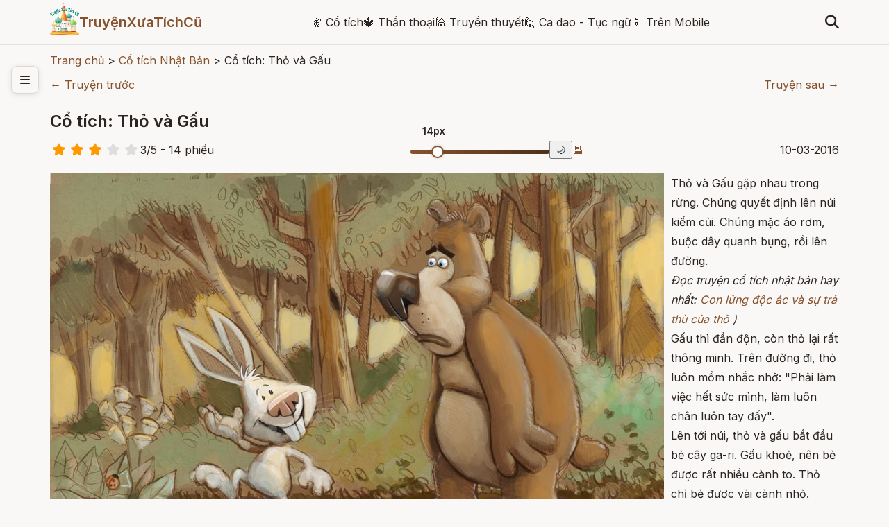

--- FILE ---
content_type: text/html; charset=UTF-8
request_url: http://truyenxuatichcu.com/tin-tuc/co-tich-tho-va-gau.html
body_size: 15121
content:
<!DOCTYPE html>
<html lang="vi">

<head lang="vi">
    <meta http-equiv="Content-Type" content="text/html; charset=UTF-8" />
    <meta name="description"
        content="Thỏ và Gấu gặp nhau trong rừng. Chúng quyết định lên núi kiếm củi. Chúng mặc áo rơm, buộc dây quanh bụng, rồi lên đường." />
    <meta name="keywords"
        content="truyện cổ tích, thần thoại, truyền thuyết, sự tích, điển tích, lịch sử, truyện cổ Grim, Andersen, thần thoại hy lạp, cổ tích việt nam, thần thoại việt nam,truyen co tich, chuyen co tich, thế giới cổ tích, kho tàng truyện cổ tích, đọc truyện cổ tích, kể chuyện cổ tích, truyện cổ tích hay" />
    <meta name="robots"
        content="index, follow" />

    <meta http-equiv="Cache-Control" content="private" />
    <meta http-equiv="Expires" content="86400000" />
    <meta http-equiv="Cache-Control" content="max-age=86400000" />

    <title>
        Cổ tích: Thỏ và Gấu - Cổ tích Nhật Bản    </title>

    <meta name="generator" content="Truyện Xưa Tích Cũ" />
    <link type="image/x-icon" rel="icon" href="http://truyenxuatichcu.com/templates/tale-haven-studio/img/favico.png" />
    <link rel="image_src" href="http://truyenxuatichcu.com/medias/articles/img/2016/03/truyen-co-tich-nhat-ban-tho-va-gau.jpg" />
    <meta name="author" content="TruyệnXưaTíchCũ.cOm" />

    <meta http-equiv="content-language" content="vi" />
    <link rel="alternate" href="http://truyenxuatichcu.com/co-tich-nhat-ban/co-tich-tho-va-gau.html"
        hreflang="vi" />
    <!-- end: Meta -->

    <!-- start: Mobile Specific -->
    <meta name="viewport" content="width=device-width, initial-scale=1, maximum-scale=1" />
    <!-- end: Mobile Specific -->

    <!-- start: Facebook Open Graph -->
    <meta property="og:title"
        content="Cổ tích: Thỏ và Gấu - Cổ tích Nhật Bản" />
    <meta property="og:description"
        content="Thỏ và Gấu gặp nhau trong rừng. Chúng quyết định lên núi kiếm củi. Chúng mặc áo rơm, buộc dây quanh bụng, rồi lên đường." />
    <meta property="og:type" content="article" />
    <meta property="og:url"
        content="http://truyenxuatichcu.com/co-tich-nhat-ban/co-tich-tho-va-gau.html" />
    <meta property="og:image"
        content="http://truyenxuatichcu.com/medias/articles/img/2016/03/truyen-co-tich-nhat-ban-tho-va-gau.jpg" />
    <meta property="og:site_name" content="TruyệnXưaTíchCũ" />
    <meta property="og:updated_time" content="1762081385" />
    <meta property="og:app_id" content="1313213732028546" />
    <meta property="fb:pages" content="173903736114753" />
    <link rel="canonical" href="http://truyenxuatichcu.com/co-tich-nhat-ban/co-tich-tho-va-gau.html" />
    <!-- end: Facebook Open Graph -->

    <link href="http://truyenxuatichcu.com/templates/tale-haven-studio/img/favico.png" rel="shortcut icon">


    <!-- <script type="text/javascript" src="http://truyenxuatichcu.com/templates/tale-haven-studio/js/jquery.min.js"></script> -->
    <!-- jQuery -->
    <script src="https://code.jquery.com/jquery-3.7.1.min.js"></script>
    <!-- Main Script -->
    <script src="http://truyenxuatichcu.com/templates/tale-haven-studio/public/script.js?v=1762081385"></script>
    <!-- Google Fonts -->
    <link rel="stylesheet"
        href="https://fonts.googleapis.com/css2?family=Crimson+Text:ital,wght@0,400;0,600;1,400&family=Inter:wght@300;400;500;600&display=swap">

    <!-- Font Awesome for icons -->
    <link rel="stylesheet" href="https://cdnjs.cloudflare.com/ajax/libs/font-awesome/6.4.0/css/all.min.css">

    <!-- Main CSS -->
    <link rel="stylesheet" href="http://truyenxuatichcu.com/templates/tale-haven-studio/public/styles.css?v=1762081385">

    <script defer="defer" src="http://truyenxuatichcu.com/templates/tale-haven-studio/js/items.js"></script>
    <script defer="defer" src="http://truyenxuatichcu.com/templates/tale-haven-studio/js/jsLogin.js"></script>
    <script defer="defer" src="http://truyenxuatichcu.com/templates/tale-haven-studio/js/jsComment.js"></script>

    <script src="http://truyenxuatichcu.com/libs/js/jsSystems.js" language="javascript" type="text/javascript"></script><link href="http://truyenxuatichcu.com/libs/css/default.css" type="text/css" rel="stylesheet"/>    <!-- end: Java Script -->

    <!-- <script async custom-element="amp-auto-ads" src="https://cdn.ampproject.org/v0/amp-auto-ads-0.1.js">
    </script>
    <amp-auto-ads type="adsense" data-ad-client="ca-pub-1656614863517753"> </amp-auto-ads> -->

    <script async src="//pagead2.googlesyndication.com/pagead/js/adsbygoogle.js"></script>

</head>

<body itemscope itemtype="http://schema.org/WebPage">
    <!-- Header -->
    <header class="header">
        <div class="container">
            <div class="header-content">
                <!-- Logo -->
                <div class="logo">
                    <!-- <i class="fas fa-book-open"></i>
                    <span>Truyện Cổ</span> -->


                    <a id="logo" href="http://truyenxuatichcu.com">
                        <img src="http://truyenxuatichcu.com/templates/tale-haven-studio/img/logo.png" alt="TruyệnXưaTíchCũ"
                            title="Cho tôi một vé về với tuổi thơ - Truyện Xưa Tích Cũ" />

                    </a>
                    <a href="http://truyenxuatichcu.com">
                        <span>TruyệnXưaTíchCũ</span>
                    </a>
                </div>

                <!-- Desktop Navigation -->
<nav class="nav-desktop">
            <a href="http://truyenxuatichcu.com/co-tich-viet-nam" title="Đọc truyện cổ tích"
            class="nav-link  "><span class='icon'>&#129498; </span>Cổ tích</a>
        <!--  -->
            <a href="http://truyenxuatichcu.com/than-thoai" title="Thần thoại"
            class="nav-link  "><span class='icon'>&#128305; </span>Thần thoại</a>
        <!--  -->
            <a href="http://truyenxuatichcu.com/truyen-thuyet-viet-nam" title="Truyền thuyết Việt Nam"
            class="nav-link  "><span class='icon'>&#128332; </span>Truyền thuyết</a>
        <!--  -->
            <a href="http://truyenxuatichcu.com/ca-dao-tuc-ngu" title="Ca dao - Tục ngữ"
            class="nav-link  "><span class='icon'>&#128587; </span>Ca dao - Tục ngữ</a>
        <!--  -->
            <a href="https://play.google.com/store/apps/details?id=com.truyenxuatichcu.truyenxuatichcu" title="Ứng dụng truyện xưa tích cũ cho Android"
            class="nav-link dropdown-toggle "><span class='icon'>&#128241; </span>Trên Mobile</a>
        <!--             <ul class="d-menu" data-role="dropdown">
                                    <li><a href="https://play.google.com/store/apps/details?id=com.truyenxuatichcu.truyenxuatichcu"
                            title="<span class='mif-android fg-darkGreen'></span> Android"><span class='mif-android fg-darkGreen'></span> Android</a></li>
                                    <li><a href="https://itunes.apple.com/us/app/truy%E1%BB%87n-x%C6%B0a-t%C3%ADch-c%C5%A9/id1437984851?mt=8"
                            title="<span class='mif-apple fg-cobalt'></span> Apple - Iphone"><span class='mif-apple fg-cobalt'></span> Apple - Iphone</a></li>
                            </ul>
         -->
    </nav>

<nav class="nav-mobile">
            <a href="http://truyenxuatichcu.com/co-tich-viet-nam" title="Đọc truyện cổ tích"
            class="nav-link  "><span class='icon'>&#129498; </span>Cổ tích</a>
                    <a href="http://truyenxuatichcu.com/than-thoai" title="Thần thoại"
            class="nav-link  "><span class='icon'>&#128305; </span>Thần thoại</a>
                    <a href="http://truyenxuatichcu.com/truyen-thuyet-viet-nam" title="Truyền thuyết Việt Nam"
            class="nav-link  "><span class='icon'>&#128332; </span>Truyền thuyết</a>
                    <a href="http://truyenxuatichcu.com/ca-dao-tuc-ngu" title="Ca dao - Tục ngữ"
            class="nav-link  "><span class='icon'>&#128587; </span>Ca dao - Tục ngữ</a>
                    <a href="https://play.google.com/store/apps/details?id=com.truyenxuatichcu.truyenxuatichcu" title="Ứng dụng truyện xưa tích cũ cho Android"
            class="nav-link dropdown-toggle "><span class='icon'>&#128241; </span>Trên Mobile</a>
                    <ul class="d-menu" data-role="dropdown">
                                    <li><a href="https://play.google.com/store/apps/details?id=com.truyenxuatichcu.truyenxuatichcu"
                            title="<span class='mif-android fg-darkGreen'></span> Android"><span class='mif-android fg-darkGreen'></span> Android</a></li>
                                    <li><a href="https://itunes.apple.com/us/app/truy%E1%BB%87n-x%C6%B0a-t%C3%ADch-c%C5%A9/id1437984851?mt=8"
                            title="<span class='mif-apple fg-cobalt'></span> Apple - Iphone"><span class='mif-apple fg-cobalt'></span> Apple - Iphone</a></li>
                            </ul>
            </nav><!-- Search & Mobile Menu -->
<div class="header-actions" id="search-form">
    <form role="search" action="http://truyenxuatichcu.com/tim-kiem" method="get" name="formSearch" id="formSearch" data-role="validator">
        <input type="text" name="keyword" id="keyword" placeholder="Nhập từ khóa ..." data-validate-func="required"
            data-validate-hine="Bạn phải nhập từ khóa tìm kiếm!" value="">
        <!-- <input class="button medium button-style1" type="submit" id="search-submit" value="Tìm kiếm"> -->
    </form>
    <button class="search-btn">
        <i class="fas fa-search"></i>
    </button>
    

    <!-- <h3 class="widget-title">{$title}</h3>  -->


</div>

<!-- <form role="search" id="search-form" method="get" action="http://truyenxuatichcu.com/tim-kiem">
                            <input type="text" name="keyword" id="s">
                            <input class="button medium button-style1" type="submit" id="search-submit" value="Search">
                        </form> --><button class="mobile-menu-btn">
        <i class="fas fa-bars"></i>
    </button>
                <!-- Desktop Navigation -->
                <!-- <nav class="nav-desktop">
                    <a href="#" class="nav-link">Trang chủ</a>
                    <a href="#" class="nav-link">Cổ tích</a>
                    <a href="#" class="nav-link">Thần thoại</a>
                    <a href="#" class="nav-link">Truyền thuyết</a>
                    <a href="#" class="nav-link">Grimm</a>
                </nav> -->


            </div>

            <!-- Mobile Navigation -->
            <!-- <nav class="nav-mobile">
                <a href="#" class="nav-link">Trang chủ</a>
                <a href="#" class="nav-link">Cổ tích</a>
                <a href="#" class="nav-link">Thần thoại</a>
                <a href="#" class="nav-link">Truyền thuyết</a>
                <a href="#" class="nav-link">Grimm</a>
            </nav> -->
        </div>
    </header>

    <!-- Hero Section -->
    
    

            <!-- Sidebar Toggle -->
        <button class="sidebar-toggle" id="sidebarToggle">
            <i class="fas fa-bars"></i>
        </button>

        <!-- Sidebar -->
        <aside class="sidebar" id="sidebar">
            <div class="sidebar-content">
                <!-- <div class="sidebar-section">
                    <h3 class="sidebar-title">Danh mục</h3>
                    <ul class="sidebar-nav">
                        <li class="sidebar-nav-item">
                            <a href="categories.html" class="sidebar-nav-link">
                                <i class="fas fa-th-large"></i>
                                Tất cả danh mục
                            </a>
                        </li>
                        <li class="sidebar-nav-item">
                            <a href="category.html?cat=co-tich" class="sidebar-nav-link active">
                                <i class="fas fa-crown"></i>
                                Cổ tích
                            </a>
                        </li>
                        <li class="sidebar-nav-item">
                            <a href="category.html?cat=than-thoai" class="sidebar-nav-link">
                                <i class="fas fa-bolt"></i>
                                Thần thoại
                            </a>
                        </li>
                        <li class="sidebar-nav-item">
                            <a href="category.html?cat=truyen-thuyet" class="sidebar-nav-link">
                                <i class="fas fa-mountain"></i>
                                Truyền thuyết
                            </a>
                        </li>
                    </ul>
                </div>

                <div class="sidebar-section">
                    <h3 class="sidebar-title">Nội dung</h3>
                    <ul class="sidebar-nav">
                        <li class="sidebar-nav-item">
                            <a href="books.html" class="sidebar-nav-link">
                                <i class="fas fa-book"></i>
                                Sách truyện
                            </a>
                        </li>
                        <li class="sidebar-nav-item">
                            <a href="videos.html" class="sidebar-nav-link">
                                <i class="fas fa-play"></i>
                                Video truyện
                            </a>
                        </li>
                        <li class="sidebar-nav-item">
                            <a href="gallery.html" class="sidebar-nav-link">
                                <i class="fas fa-images"></i>
                                Gallery
                            </a>
                        </li>
                    </ul>
                </div>

                <div class="sidebar-section">
                    <h3 class="sidebar-title">Khác</h3>
                    <ul class="sidebar-nav">
                        <li class="sidebar-nav-item">
                            <a href="search.html" class="sidebar-nav-link">
                                <i class="fas fa-search"></i>
                                Tìm kiếm
                            </a>
                        </li>
                        <li class="sidebar-nav-item">
                            <a href="tag.html" class="sidebar-nav-link">
                                <i class="fas fa-tags"></i>
                                Tags
                            </a>
                        </li>
                    </ul>
                </div> -->

                <!-- Search & Mobile Menu -->
<div class="header-actions" id="search-form">
    <form role="search" action="http://truyenxuatichcu.com/tim-kiem" method="get" name="formSearch" id="formSearch" data-role="validator">
        <input type="text" name="keyword" id="keyword" placeholder="Nhập từ khóa ..." data-validate-func="required"
            data-validate-hine="Bạn phải nhập từ khóa tìm kiếm!" value="">
        <!-- <input class="button medium button-style1" type="submit" id="search-submit" value="Tìm kiếm"> -->
    </form>
    <button class="search-btn">
        <i class="fas fa-search"></i>
    </button>
    

    <!-- <h3 class="widget-title">{$title}</h3>  -->


</div>

<!-- <form role="search" id="search-form" method="get" action="http://truyenxuatichcu.com/tim-kiem">
                            <input type="text" name="keyword" id="s">
                            <input class="button medium button-style1" type="submit" id="search-submit" value="Search">
                        </form> --><link rel="stylesheet" type="text/css" href="http://truyenxuatichcu.com/templates/tale-haven-studio/css/social-icons.css" />

<div class="bo-top bo-bottom mt-10">
    <a class="social-facebook" href="javascript:shared('fb');" data-toggle="tooltip" data-placement="top" title="Share on Facebook"> </a>
    <a class="social-twitter" href="javascript:shared('tw');" data-toggle="tooltip" data-placement="top" title="Share on Twiiter"></a>
    <a class="social-linkedin" href="javascript:shared('l-in');" data-toggle="tooltip" data-placement="top" title="Share on Linked-in"></a>
    <a class="social-googleplus" href="javascript:shared('g');" data-toggle="tooltip" data-placement="top" title="Share on Google+"></a>
    <a class="social-pinterest" href="javascript:shared('p');" data-toggle="tooltip" data-placement="top" title="Share on Pintrest"></a>
                        </div>


<script>

    function shared( type ) {
        var code= encodeURIComponent('http://truyenxuatichcu.com/tin-tuc/co-tich-tho-va-gau.html');
        var link = "";
        switch (type) {
            case 'fb':
                link = "https://www.facebook.com/sharer/sharer.php?u=http://truyenxuatichcu.com/tin-tuc/co-tich-tho-va-gau.html";
                break;
            case 'tw':
                link = "https://twitter.com/intent/tweet?url=http://truyenxuatichcu.com/tin-tuc/co-tich-tho-va-gau.html";
                break;
            case 'l-in':
                link = "https://www.linkedin.com/cws/share?url=http://truyenxuatichcu.com/tin-tuc/co-tich-tho-va-gau.html";
                break;
            case 'g':
                link = "https://plus.google.com/share?url=http://truyenxuatichcu.com/tin-tuc/co-tich-tho-va-gau.html";
                break;
            case 'p':
                link = "https://www.pinterest.com/pin/create/button/?url=http://truyenxuatichcu.com/tin-tuc/co-tich-tho-va-gau.html";
                break;
        }

        if( !window.open(link ,"", "width=500, height=500") ) {
            window.open(link,'_blank')
        }
    }


    // $(document).ready(function(){
    //     $('[data-toggle="tooltip"]').tooltip();
    // });
</script>

<div class="sidebar-section">
    <!-- <script async src="//pagead2.googlesyndication.com/pagead/js/adsbygoogle.js"></script> -->
    <!-- List Box Items -->
    <ins class="adsbygoogle" style="display:inline-block;width:300px;height:250px"
        data-ad-client="ca-pub-1656614863517753" data-ad-slot="6964048811"></ins>
    <script>
        (adsbygoogle = window.adsbygoogle || []).push({});
    </script>
</div>

<!-- start: Sidebar Menu -->
<div class="sidebar-section">
    <h3 class="sidebar-title">Danh mục</h3>
        <ul class="sidebar-nav">
                    <li class="sidebar-nav-item">
                <a href="http://truyenxuatichcu.com/than-thoai" title="Thần thoại" class="sidebar-nav-link">Thần thoại</a>
                                                    <!-- <ul class="-left children" ><li class="cat-item cat-item-7"><a href="http://truyenxuatichcu.com/than-thoai-bac-au">Thần thoại Bắc Âu</a> (105)</li>   <span class="mif-books mif-ani-heartbeat mif-ani-slow fg-grayLight"></span></li><li class="cat-item cat-item-7"><a href="http://truyenxuatichcu.com/than-thoai-chau-au">Thần thoại châu Âu</a> (48)</li>   <span class="mif-books mif-ani-heartbeat mif-ani-slow fg-grayLight"></span></li><li class="cat-item cat-item-7"><a href="http://truyenxuatichcu.com/than-thoai-ai-cap">Thần thoại Ai Cập</a> (67)</li>   <span class="mif-books mif-ani-heartbeat mif-ani-slow fg-grayLight"></span></li><li class="cat-item cat-item-7"><a href="http://truyenxuatichcu.com/than-thoai-celtic-ireland">Thần thoại Celtic - Ireland</a> (62)</li>   <span class="mif-books mif-ani-heartbeat mif-ani-slow fg-grayLight"></span></li><li class="cat-item cat-item-7"><a href="http://truyenxuatichcu.com/than-thoai-viet-nam">Thần thoại Việt Nam</a> (165)</li>   <span class="mif-books mif-ani-heartbeat mif-ani-slow fg-grayLight"></span></li><li class="cat-item cat-item-7"><a href="http://truyenxuatichcu.com/than-thoai-hy-lap">Thần thoại Hy Lạp</a> (331)</li>   <span class="mif-books mif-ani-heartbeat mif-ani-slow fg-grayLight"></span></li><li class="cat-item cat-item-7"><a href="http://truyenxuatichcu.com/than-thoai-baltic-litva">Thần thoại Baltic - Litva</a> (5)</li>   <span class="mif-books mif-ani-heartbeat mif-ani-slow fg-grayLight"></span></li><li class="cat-item cat-item-7"><a href="http://truyenxuatichcu.com/than-thoai-an-do-hindu">Thần thoại Ấn Độ - Hindu</a> (66)</li>   <span class="mif-books mif-ani-heartbeat mif-ani-slow fg-grayLight"></span></li><li class="cat-item cat-item-7"><a href="http://truyenxuatichcu.com/than-thoai-la-ma">Thần thoại La Mã</a> (17)</li>   <span class="mif-books mif-ani-heartbeat mif-ani-slow fg-grayLight"></span></li><li class="cat-item cat-item-7"><a href="http://truyenxuatichcu.com/than-thoai-a-rap">Thần thoại Ả Rập</a> (10)</li>   <span class="mif-books mif-ani-heartbeat mif-ani-slow fg-grayLight"></span></li><li class="cat-item cat-item-7"><a href="http://truyenxuatichcu.com/than-thoai-nhat-ban">Thần thoại Nhật Bản</a> (110)</li>   <span class="mif-books mif-ani-heartbeat mif-ani-slow fg-grayLight"></span></li><li class="cat-item cat-item-7"><a href="http://truyenxuatichcu.com/than-thoai-slavic-nguoi-slav-xla-vo">Thần thoại Slavic - Người Slav (Xla-vơ)</a> (26)</li>   <span class="mif-books mif-ani-heartbeat mif-ani-slow fg-grayLight"></span></li><li class="cat-item cat-item-7"><a href="http://truyenxuatichcu.com/than-thoai-trieu-tien">Thần thoại Triều Tiên</a> (40)</li>   <span class="mif-books mif-ani-heartbeat mif-ani-slow fg-grayLight"></span></li><li class="cat-item cat-item-7"><a href="http://truyenxuatichcu.com/than-thoai-trung-hoa">Thần thoại Trung Hoa</a> (84)</li>   <span class="mif-books mif-ani-heartbeat mif-ani-slow fg-grayLight"></span></li><li class="cat-item cat-item-7"><a href="http://truyenxuatichcu.com/than-thoai-aztec">Thần thoại Aztec</a> (23)</li>   <span class="mif-books mif-ani-heartbeat mif-ani-slow fg-grayLight"></span></li><li class="cat-item cat-item-7"><a href="http://truyenxuatichcu.com/than-thoai-maori">Thần thoại Maori</a> (17)</li>   <span class="mif-books mif-ani-heartbeat mif-ani-slow fg-grayLight"></span></li><li class="cat-item cat-item-7"><a href="http://truyenxuatichcu.com/than-thoai-luong-ha">Thần thoại Lưỡng Hà</a> (24)</li>   <span class="mif-books mif-ani-heartbeat mif-ani-slow fg-grayLight"></span></li><li class="cat-item cat-item-7"><a href="http://truyenxuatichcu.com/than-thoai-polynesia-cac-quan-dao">Thần thoại Polynesia - các quần đảo</a> (17)</li>   <span class="mif-books mif-ani-heartbeat mif-ani-slow fg-grayLight"></span></li><li class="cat-item cat-item-7"><a href="http://truyenxuatichcu.com/than-thoai-philippines">Thần thoại Philippines</a> (42)</li>   <span class="mif-books mif-ani-heartbeat mif-ani-slow fg-grayLight"></span></li><li class="cat-item cat-item-7"><a href="http://truyenxuatichcu.com/than-thoai-nguoi-semitic">Thần thoại người Semitic</a> (6)</li>   <span class="mif-books mif-ani-heartbeat mif-ani-slow fg-grayLight"></span></li><li class="cat-item cat-item-7"><a href="http://truyenxuatichcu.com/than-thoai-nguoi-inca">Thần thoại người Inca</a> (10)</li>   <span class="mif-books mif-ani-heartbeat mif-ani-slow fg-grayLight"></span></li><li class="cat-item cat-item-7"><a href="http://truyenxuatichcu.com/than-thoai-maya">Thần thoại Maya</a> (10)</li>   <span class="mif-books mif-ani-heartbeat mif-ani-slow fg-grayLight"></span></li><li class="cat-item cat-item-7"><a href="http://truyenxuatichcu.com/than-thoai-trung-dong-can-dong">Thần thoại Trung Đông - Cận Đông</a> (11)</li>   <span class="mif-books mif-ani-heartbeat mif-ani-slow fg-grayLight"></span></li><li class="cat-item cat-item-7"><a href="http://truyenxuatichcu.com/than-thoai-ba-tu-va-hoa-giao">Thần thoại Ba Tư và Hỏa Giáo</a> (21)</li>   <span class="mif-books mif-ani-heartbeat mif-ani-slow fg-grayLight"></span></li><li class="cat-item cat-item-7"><a href="http://truyenxuatichcu.com/than-thoai-nguoi-da-do-chau-my-bac-my">Thần thoại người da đỏ - châu mỹ - bắc mỹ</a> (47)</li>   <span class="mif-books mif-ani-heartbeat mif-ani-slow fg-grayLight"></span></li><li class="cat-item cat-item-7"><a href="http://truyenxuatichcu.com/than-thoai-brazil">Thần thoại Brazil</a> (7)</li>   <span class="mif-books mif-ani-heartbeat mif-ani-slow fg-grayLight"></span></li><li class="cat-item cat-item-7"><a href="http://truyenxuatichcu.com/than-thoai-romania">Thần thoại Romania</a> (2)</li>   <span class="mif-books mif-ani-heartbeat mif-ani-slow fg-grayLight"></span></li><li class="cat-item cat-item-7"><a href="http://truyenxuatichcu.com/than-thoai-chau-phi">Thần thoại châu Phi</a> (29)</li>   <span class="mif-books mif-ani-heartbeat mif-ani-slow fg-grayLight"></span></li><li class="cat-item cat-item-7"><a href="http://truyenxuatichcu.com/than-thoai-trung-a">Thần thoại Trung Á</a> (6)</li>   <span class="mif-books mif-ani-heartbeat mif-ani-slow fg-grayLight"></span></li><li class="cat-item cat-item-7"><a href="http://truyenxuatichcu.com/than-thoai-australia">Thần thoại Australia</a> (17)</li>   <span class="mif-books mif-ani-heartbeat mif-ani-slow fg-grayLight"></span></li><li class="cat-item cat-item-7"><a href="http://truyenxuatichcu.com/than-thoai-ma-lai-malaysia">Thần thoại Mã Lai - Malaysia</a> (30)</li>   <span class="mif-books mif-ani-heartbeat mif-ani-slow fg-grayLight"></span></li><li class="cat-item cat-item-7"><a href="http://truyenxuatichcu.com/than-thoai-cua-nguoi-yoruba">Thần thoại của người Yoruba</a> (16)</li>   <span class="mif-books mif-ani-heartbeat mif-ani-slow fg-grayLight"></span></li><li class="cat-item cat-item-7"><a href="http://truyenxuatichcu.com/than-thoai-campuchia">Thần thoại Campuchia</a> (3)</li>   <span class="mif-books mif-ani-heartbeat mif-ani-slow fg-grayLight"></span></li><li class="cat-item cat-item-7"><a href="http://truyenxuatichcu.com/than-thoai-thai-lan">Thần thoại Thái Lan</a> (7)</li>   <span class="mif-books mif-ani-heartbeat mif-ani-slow fg-grayLight"></span></li></ul>
                    <span class="catappendspan"></span> -->
                            </li>
                    <li class="sidebar-nav-item">
                <a href="http://truyenxuatichcu.com/truyen-co-nha-phat" title="Truyện cổ nhà Phật" class="sidebar-nav-link">Truyện cổ nhà Phật</a>
                (177)                            </li>
                    <li class="sidebar-nav-item">
                <a href="http://truyenxuatichcu.com/co-tich-viet-nam" title="Cổ tích Việt Nam" class="sidebar-nav-link">Cổ tích Việt Nam</a>
                (489)                            </li>
                    <li class="sidebar-nav-item">
                <a href="http://truyenxuatichcu.com/truyen-co-grimm" title="Truyện cổ Grimm" class="sidebar-nav-link">Truyện cổ Grimm</a>
                (202)                            </li>
                    <li class="sidebar-nav-item">
                <a href="http://truyenxuatichcu.com/co-tich-the-gioi" title="Cổ tích thế giới" class="sidebar-nav-link">Cổ tích thế giới</a>
                (117)                            </li>
                    <li class="sidebar-nav-item">
                <a href="http://truyenxuatichcu.com/truyen-co-andersen" title="Truyện cổ Andersen" class="sidebar-nav-link">Truyện cổ Andersen</a>
                (93)                            </li>
                    <li class="sidebar-nav-item">
                <a href="http://truyenxuatichcu.com/co-tich-nhat-ban" title="Cổ tích Nhật Bản" class="sidebar-nav-link">Cổ tích Nhật Bản</a>
                (147)                            </li>
                    <li class="sidebar-nav-item">
                <a href="http://truyenxuatichcu.com/truyen-thuyet-viet-nam" title="Truyền thuyết Việt Nam" class="sidebar-nav-link">Truyền thuyết Việt Nam</a>
                (179)                            </li>
                    <li class="sidebar-nav-item">
                <a href="http://truyenxuatichcu.com/truyen-xua-tich-cu" title="Truyện xưa tích cũ" class="sidebar-nav-link">Truyện xưa tích cũ</a>
                (102)                            </li>
                    <li class="sidebar-nav-item">
                <a href="http://truyenxuatichcu.com/nghin-le-mot-dem" title="Nghìn lẻ một đêm" class="sidebar-nav-link">Nghìn lẻ một đêm</a>
                (45)                            </li>
                    <li class="sidebar-nav-item">
                <a href="http://truyenxuatichcu.com/nhung-cau-truyen-co-tich-nga" title="Những câu truyện cổ tích Nga" class="sidebar-nav-link">Những câu truyện cổ tích Nga</a>
                (10)                            </li>
                    <li class="sidebar-nav-item">
                <a href="http://truyenxuatichcu.com/truyen-co-do-thai" title="Truyện cổ Do Thái" class="sidebar-nav-link">Truyện cổ Do Thái</a>
                (33)                            </li>
                    <li class="sidebar-nav-item">
                <a href="http://truyenxuatichcu.com/truyen-co-tay-tang" title="Truyện cổ Tây Tạng" class="sidebar-nav-link">Truyện cổ Tây Tạng</a>
                (34)                            </li>
                    <li class="sidebar-nav-item">
                <a href="http://truyenxuatichcu.com/truyen-co-a-rap" title="Truyện cổ Ả Rập" class="sidebar-nav-link">Truyện cổ Ả Rập</a>
                (14)                            </li>
                    <li class="sidebar-nav-item">
                <a href="http://truyenxuatichcu.com/truyen-co-xyri" title="Truyện cổ Xyri" class="sidebar-nav-link">Truyện cổ Xyri</a>
                (14)                            </li>
                    <li class="sidebar-nav-item">
                <a href="http://truyenxuatichcu.com/truyen-co-philippines" title="Truyện cổ Philippines" class="sidebar-nav-link">Truyện cổ Philippines</a>
                (15)                            </li>
                    <li class="sidebar-nav-item">
                <a href="http://truyenxuatichcu.com/truyen-ngu-ngon" title="Truyện ngụ ngôn" class="sidebar-nav-link">Truyện ngụ ngôn</a>
                (193)                            </li>
                    <li class="sidebar-nav-item">
                <a href="http://truyenxuatichcu.com/truyen-co-trung-quoc" title="Truyện cổ Trung Quốc" class="sidebar-nav-link">Truyện cổ Trung Quốc</a>
                (30)                            </li>
            </ul>
</div>
<!-- end: Sidebar Menu -->

<div class="sidebar-section">
    <h3 class="sidebar-title">Chủ đề hay bạn quan tâm</h3>    <div class="sidebar-nav">
                    <a href='http://truyenxuatichcu.com/tags/v%E1%BB%A3+ch%E1%BB%93ng' class='p-lr-5' style='font-size:12px;color:#BFBFBF' key='right,viewArticles,tags:8,show_tags_cloud:45' title='Tags: vợ chồng' rel='tag'>vợ chồng</a>
                    <a href='http://truyenxuatichcu.com/tags/truy%E1%BB%87n+c%E1%BB%95+t%C3%ADch' class='p-lr-5' style='font-size:14px;color:#4D4D4D' key='right,viewArticles,tags:8,show_tags_cloud:45' title='Tags: truyện cổ tích' rel='tag'>truyện cổ tích</a>
                    <a href='http://truyenxuatichcu.com/tags/truy%E1%BB%87n+c%E1%BB%95+grimm' class='p-lr-5' style='font-size:12px;color:#BFBFBF' key='right,viewArticles,tags:8,show_tags_cloud:45' title='Tags: truyện cổ grimm' rel='tag'>truyện cổ grimm</a>
                    <a href='http://truyenxuatichcu.com/tags/truy%E1%BB%87n+c%E1%BB%95+andersen' class='p-lr-5' style='font-size:12px;color:#BFBFBF' key='right,viewArticles,tags:8,show_tags_cloud:45' title='Tags: truyện cổ andersen' rel='tag'>truyện cổ andersen</a>
                    <a href='http://truyenxuatichcu.com/tags/truy%E1%BB%81n+thuy%E1%BA%BFt+vi%E1%BB%87t+nam' class='p-lr-5' style='font-size:14px;color:#4D4D4D' key='right,viewArticles,tags:8,show_tags_cloud:45' title='Tags: truyền thuyết việt nam' rel='tag'>truyền thuyết việt nam</a>
                    <a href='http://truyenxuatichcu.com/tags/truy%E1%BB%81n+thuy%E1%BA%BFt+r%E1%BB%93ng' class='p-lr-5' style='font-size:12px;color:#BFBFBF' key='right,viewArticles,tags:8,show_tags_cloud:45' title='Tags: truyền thuyết rồng' rel='tag'>truyền thuyết rồng</a>
                    <a href='http://truyenxuatichcu.com/tags/tr%E1%BA%B1n+tinh' class='p-lr-5' style='font-size:12px;color:#BFBFBF' key='right,viewArticles,tags:8,show_tags_cloud:45' title='Tags: trằn tinh' rel='tag'>trằn tinh</a>
                    <a href='http://truyenxuatichcu.com/tags/ti%E1%BB%81u+phu' class='p-lr-5' style='font-size:12px;color:#BFBFBF' key='right,viewArticles,tags:8,show_tags_cloud:45' title='Tags: tiều phu' rel='tag'>tiều phu</a>
                    <a href='http://truyenxuatichcu.com/tags/thi%C3%AAn+%C4%91%C3%A0ng' class='p-lr-5' style='font-size:12px;color:#BFBFBF' key='right,viewArticles,tags:8,show_tags_cloud:45' title='Tags: thiên đàng' rel='tag'>thiên đàng</a>
                    <a href='http://truyenxuatichcu.com/tags/than+lua' class='p-lr-5' style='font-size:14px;color:#4D4D4D' key='right,viewArticles,tags:8,show_tags_cloud:45' title='Tags: than lua' rel='tag'>than lua</a>
                    <a href='http://truyenxuatichcu.com/tags/th%E1%BB%A3+s%C4%83n' class='p-lr-5' style='font-size:12px;color:#BFBFBF' key='right,viewArticles,tags:8,show_tags_cloud:45' title='Tags: thợ săn' rel='tag'>thợ săn</a>
                    <a href='http://truyenxuatichcu.com/tags/th%E1%BB%95+%C4%91%E1%BB%8Ba' class='p-lr-5' style='font-size:12px;color:#BFBFBF' key='right,viewArticles,tags:8,show_tags_cloud:45' title='Tags: thổ địa' rel='tag'>thổ địa</a>
                    <a href='http://truyenxuatichcu.com/tags/th%E1%BB%8D' class='p-lr-5' style='font-size:12px;color:#BFBFBF' key='right,viewArticles,tags:8,show_tags_cloud:45' title='Tags: thọ' rel='tag'>thọ</a>
                    <a href='http://truyenxuatichcu.com/tags/th%E1%BA%A7n+tho%E1%BA%A1i+vi%E1%BB%87t+nam' class='p-lr-5' style='font-size:14px;color:#4D4D4D' key='right,viewArticles,tags:8,show_tags_cloud:45' title='Tags: thần thoại việt nam' rel='tag'>thần thoại việt nam</a>
                    <a href='http://truyenxuatichcu.com/tags/th%E1%BA%A7n+m%E1%BA%B7t+tr%E1%BB%9Di' class='p-lr-5' style='font-size:12px;color:#BFBFBF' key='right,viewArticles,tags:8,show_tags_cloud:45' title='Tags: thần mặt trời' rel='tag'>thần mặt trời</a>
                    <a href='http://truyenxuatichcu.com/tags/th%E1%BA%A7n+kim+quy' class='p-lr-5' style='font-size:14px;color:#4D4D4D' key='right,viewArticles,tags:8,show_tags_cloud:45' title='Tags: thần kim quy' rel='tag'>thần kim quy</a>
                    <a href='http://truyenxuatichcu.com/tags/th%C4%83ng+long' class='p-lr-5' style='font-size:12px;color:#BFBFBF' key='right,viewArticles,tags:8,show_tags_cloud:45' title='Tags: thăng long' rel='tag'>thăng long</a>
                    <a href='http://truyenxuatichcu.com/tags/th%C3%B4ng+minh' class='p-lr-5' style='font-size:12px;color:#BFBFBF' key='right,viewArticles,tags:8,show_tags_cloud:45' title='Tags: thông minh' rel='tag'>thông minh</a>
                    <a href='http://truyenxuatichcu.com/tags/th%C3%A1nh+p%C3%A9trus' class='p-lr-5' style='font-size:12px;color:#BFBFBF' key='right,viewArticles,tags:8,show_tags_cloud:45' title='Tags: thánh pétrus' rel='tag'>thánh pétrus</a>
                    <a href='http://truyenxuatichcu.com/tags/s%E1%BB%91+ph%E1%BA%ADn' class='p-lr-5' style='font-size:12px;color:#BFBFBF' key='right,viewArticles,tags:8,show_tags_cloud:45' title='Tags: số phận' rel='tag'>số phận</a>
                    <a href='http://truyenxuatichcu.com/tags/s%C6%A1n+tinh+th%E1%BB%A7y+tinh' class='p-lr-5' style='font-size:12px;color:#BFBFBF' key='right,viewArticles,tags:8,show_tags_cloud:45' title='Tags: sơn tinh thủy tinh' rel='tag'>sơn tinh thủy tinh</a>
                    <a href='http://truyenxuatichcu.com/tags/s%C6%A1n+tinh' class='p-lr-5' style='font-size:12px;color:#BFBFBF' key='right,viewArticles,tags:8,show_tags_cloud:45' title='Tags: sơn tinh' rel='tag'>sơn tinh</a>
                    <a href='http://truyenxuatichcu.com/tags/r%E1%BB%93ng' class='p-lr-5' style='font-size:16px;color:#1A1A1A' key='right,viewArticles,tags:8,show_tags_cloud:45' title='Tags: rồng' rel='tag'>rồng</a>
                    <a href='http://truyenxuatichcu.com/tags/qu%E1%BA%A3+d%E1%BB%A9a' class='p-lr-5' style='font-size:12px;color:#BFBFBF' key='right,viewArticles,tags:8,show_tags_cloud:45' title='Tags: quả dứa' rel='tag'>quả dứa</a>
                    <a href='http://truyenxuatichcu.com/tags/ph%C3%B9+th%E1%BB%A7y' class='p-lr-5' style='font-size:12px;color:#BFBFBF' key='right,viewArticles,tags:8,show_tags_cloud:45' title='Tags: phù thủy' rel='tag'>phù thủy</a>
                    <a href='http://truyenxuatichcu.com/tags/ngh%C3%A8o+kh%E1%BB%95' class='p-lr-5' style='font-size:12px;color:#BFBFBF' key='right,viewArticles,tags:8,show_tags_cloud:45' title='Tags: nghèo khổ' rel='tag'>nghèo khổ</a>
                    <a href='http://truyenxuatichcu.com/tags/ng%E1%BB%8Dc+ho%C3%A0ng' class='p-lr-5' style='font-size:14px;color:#4D4D4D' key='right,viewArticles,tags:8,show_tags_cloud:45' title='Tags: ngọc hoàng' rel='tag'>ngọc hoàng</a>
                    <a href='http://truyenxuatichcu.com/tags/ma+q%E1%BB%A7y' class='p-lr-5' style='font-size:12px;color:#BFBFBF' key='right,viewArticles,tags:8,show_tags_cloud:45' title='Tags: ma qủy' rel='tag'>ma qủy</a>
                    <a href='http://truyenxuatichcu.com/tags/m%C3%B9a+xu%C3%A2n' class='p-lr-5' style='font-size:12px;color:#BFBFBF' key='right,viewArticles,tags:8,show_tags_cloud:45' title='Tags: mùa xuân' rel='tag'>mùa xuân</a>
                    <a href='http://truyenxuatichcu.com/tags/long+v%C6%B0%C6%A1ng' class='p-lr-5' style='font-size:12px;color:#BFBFBF' key='right,viewArticles,tags:8,show_tags_cloud:45' title='Tags: long vương' rel='tag'>long vương</a>
                    <a href='http://truyenxuatichcu.com/tags/l%E1%BB%ADa+th%E1%BA%A7n' class='p-lr-5' style='font-size:12px;color:#BFBFBF' key='right,viewArticles,tags:8,show_tags_cloud:45' title='Tags: lửa thần' rel='tag'>lửa thần</a>
                    <a href='http://truyenxuatichcu.com/tags/l%C3%BD+%C3%B4ng+tr%E1%BB%8Dng' class='p-lr-5' style='font-size:12px;color:#BFBFBF' key='right,viewArticles,tags:8,show_tags_cloud:45' title='Tags: lý ông trọng' rel='tag'>lý ông trọng</a>
                    <a href='http://truyenxuatichcu.com/tags/khai+thi%C3%AAn+l%E1%BA%ADp+%C4%91%E1%BB%8Ba' class='p-lr-5' style='font-size:12px;color:#BFBFBF' key='right,viewArticles,tags:8,show_tags_cloud:45' title='Tags: khai thiên lập địa' rel='tag'>khai thiên lập địa</a>
                    <a href='http://truyenxuatichcu.com/tags/ho%C3%A0ng+t%E1%BB%AD' class='p-lr-5' style='font-size:12px;color:#BFBFBF' key='right,viewArticles,tags:8,show_tags_cloud:45' title='Tags: hoàng tử' rel='tag'>hoàng tử</a>
                    <a href='http://truyenxuatichcu.com/tags/con+kh%E1%BB%89' class='p-lr-5' style='font-size:12px;color:#BFBFBF' key='right,viewArticles,tags:8,show_tags_cloud:45' title='Tags: con khỉ' rel='tag'>con khỉ</a>
                    <a href='http://truyenxuatichcu.com/tags/ch%C4%A9nh+kh%C3%AD+long+%C4%91%E1%BB%97' class='p-lr-5' style='font-size:12px;color:#BFBFBF' key='right,viewArticles,tags:8,show_tags_cloud:45' title='Tags: chĩnh khí long đỗ' rel='tag'>chĩnh khí long đỗ</a>
                    <a href='http://truyenxuatichcu.com/tags/c%C3%B4ng+ch%C3%BAa' class='p-lr-5' style='font-size:12px;color:#BFBFBF' key='right,viewArticles,tags:8,show_tags_cloud:45' title='Tags: công chúa' rel='tag'>công chúa</a>
                    <a href='http://truyenxuatichcu.com/tags/b%E1%BA%AFc+%C4%90%E1%BA%A9u' class='p-lr-5' style='font-size:12px;color:#BFBFBF' key='right,viewArticles,tags:8,show_tags_cloud:45' title='Tags: bắc Đẩu' rel='tag'>bắc Đẩu</a>
                    <a href='http://truyenxuatichcu.com/tags/b%E1%BA%A3y+con+qu%E1%BA%A1' class='p-lr-5' style='font-size:12px;color:#BFBFBF' key='right,viewArticles,tags:8,show_tags_cloud:45' title='Tags: bảy con quạ' rel='tag'>bảy con quạ</a>
                    <a href='http://truyenxuatichcu.com/tags/%C4%91%E1%BB%A9c+ph%E1%BA%ADt' class='p-lr-5' style='font-size:14px;color:#4D4D4D' key='right,viewArticles,tags:8,show_tags_cloud:45' title='Tags: đức phật' rel='tag'>đức phật</a>
            </div>
</div><h3 class="title text-light no-margin-top">Hài hước - vui nhộn</h3>
<hr class="bg-darkCobalt" />
<ul class="numeric-list square-marker dark-bullet">
<li><a title="Trạng Quỳnh" href="http://vuimotchut.com/trang-quynh" target="_blank" rel="noopener">Trạng Quỳnh</a></li>
<li><a title="Truyện cười Vova" href="http://vuimotchut.com/truyen-cuoi-vova" target="_blank" rel="noopener">Truyện cười Vova</a></li>
<li><a title="Việt Nam vô đối" href="http://vuimotchut.com/viet-nam-vo-doi" target="_blank" rel="noopener">Việt Nam vô đối</a></li>
<li><a title="Tam Quốc chế cực hài" href="http://vuimotchut.com/tam-quoc-truyen-ky" target="_blank" rel="noopener">Tam Quốc chế cực hài</a></li>
<li><a title="Truyện tình cảm - Tình yêu" href="http://vuimotchut.com/truyen-tinh-cam-tinh-yeu" target="_blank" rel="noopener">Cười tình cảm</a></li>
<li><a title="Thơ - triết lý - ca dao siêu chuối" href="http://vuimotchut.com/tho-triet-ly-ca-dao-sieu-chuoi" target="_blank" rel="noopener">Thơ - triết lý - ca dao siêu chuối</a></li>
</ul>    
            </div>
        </aside>

        <!-- Sidebar Overlay -->
        <div class="sidebar-overlay" id="sidebarOverlay"></div>
    
    <main class="container">
                    <div class="category-page content-with-sidebar">

            
            <div class="breadcrumb mt-10 mb-10" itemscope itemtype="https://schema.org/BreadcrumbList">

    <span itemprop="itemListElement" itemscope itemtype="https://schema.org/ListItem">
        <a itemprop="item" href="http://truyenxuatichcu.com" title="Đi tới trang chủ">
            <span itemprop="name">Trang chủ</span>
        </a>
        <meta itemprop="position" content="1" />
    </span>

    <span class="delimiter">&gt;</span>

    <span itemprop="itemListElement" itemscope itemtype="https://schema.org/ListItem">
        <a itemprop="item" href="http://truyenxuatichcu.com/co-tich-nhat-ban" title="Cổ tích Nhật Bản">
            <span itemprop="name">Cổ tích Nhật Bản</span>
        </a>
        <meta itemprop="position" content="2" />
    </span>

    <span class="delimiter">&gt;</span>

    <span itemprop="itemListElement" itemscope itemtype="https://schema.org/ListItem">
        <span itemprop="name">Cổ tích: Thỏ và Gấu</span>
        <meta itemprop="position" content="3" />
    </span>

</div>


<meta itemprop="author" content="TruyệnXưaTíchCũ.cOm">
<meta itemprop="datePublished" content="10-03-2016">

<div class="story-navigation">

            <a class="nav-prev" href="http://truyenxuatichcu.com/co-tich-nhat-ban/con-lung-doc-ac-va-su-tra-thu-cua-tho.html"
            role="button" title="Con lửng độc ác và sự trả thù của thỏ">
            <i class="left"></i>
            ← Truyện trước        </a>
            <a class="nav-next" href="http://truyenxuatichcu.com/co-tich-nhat-ban/su-tich-chim-cun-cut-cut-duoi.html"
            role="button" title="Sự tích chim Cun Cút cụt đuôi">
            <i class="accordion_icon"></i>
            Truyện sau →        </a>
    
</div>

<article class="story-content" itemscope itemtype="http://schema.org/Article" id="storyContent">
    <header class="story-header">
        <h1 class="story-title">Cổ tích: Thỏ và Gấu</h1>
        <div class="story-meta">
                        <span class="reading-time">
                <div itemprop="reviewRating" itemscope itemtype="http://schema.org/Rating">
                    <meta itemprop="worstRating" content="1" />

                    <div class="product-star" data-objectid='216' data-moduleid='2'
                        data-rate="3"
                        data-hasrate="true" itemprop="reviewRating" itemscope itemtype="http://schema.org/Rating">
                        <meta itemprop="worstRating" content="1" />
                    </div>
                    <span itemprop="ratingValue">
                        3</span>/<span itemprop="bestRating">5</span>
                    <span> - 14</span> phiếu

                    

                </div>
            </span>

            <div class="reading-controls">
                                                                
                <div class="font-size-control">
                    <input type="range" id="font-size-btn" name="font-size-btn" list="values" class="font-size-btn"
                        min="12" max="24" step="2" value="14" />
                    <span id="font-size-value" class="font-size-btn">14px</span>
                </div>

                <button class="dark-mode-toggle">🌙</button>
                                <a href="?export=print" class="print">&#128438;</a>

            </div>

            <span class="publish-date">10-03-2016</span>
        </div>
            </header>

            <div class="story-image mt-20">
            <img loading="lazy" itemprop="image" src="http://truyenxuatichcu.com/medias/articles/img/2016/03/truyen-co-tich-nhat-ban-tho-va-gau.jpg" alt="Cổ tích: Thỏ và Gấu" data-role="hint"
                data-hint="Cổ tích: Thỏ và Gấu" data-hint-mode="2" data-hint-position="right" />

        </div>
    
    <div class="story-body mt-20">
        <div class="story-text " id="storyText">
                                            
                                                        <p>Thỏ và Gấu gặp nhau trong rừng. Chúng quyết định lên núi kiếm củi. Chúng mặc áo rơm, buộc dây quanh bụng, rồi lên đường.</p>
<p><em>Đọc truyện cổ tích nhật bản hay nhất:<a title="Con lửng độc ác và sự trả thù của thỏ" href="http://truyenxuatichcu.com/co-tich-nhat-ban/con-lung-doc-ac-va-su-tra-thu-cua-tho.html"> Con lửng độc ác và sự trả thù của thỏ</a> )</em></p>
<p>Gấu thì đần độn, còn thỏ lại rất thông minh. Trên đường đi, thỏ luôn mồm nhắc nhở: "Phải làm việc hết sức mình, làm luôn chân luôn tay đấy".</p>
<p>Lên tới núi, thỏ và gấu bắt đầu bẻ cây ga-ri. Gấu khoẻ, nên bẻ được rất nhiều cành to. Thỏ chỉ bẻ được vài cành nhỏ. Xong xuôi chúng chất củi lên lưng, thỏ chỉ mang một cành nhỏ, còn gấu mang tất cả chỗ còn lại. Đi sau gấu, thỏ luôn mồm kêu: "Ôi! Nặng quá! Nặng quá!". Rồi thỏ khuỵu xuống. Thấy vậy, gấu bảo thỏ:</p>
<p>- Anh yếu quá. Hãy nhìn tôi đây này. Nặng thế, mà tôi vẫn đi tốt.</p>
<p>Nhưng thỏ vẫn không chịu đi, cứ đứng ỳ ra đấy, mãi sau gấu bảo thỏ:</p>
<p>- Thôi được! Nếu anh không mang nổi thì san cho tôi một nửa.</p>
<p>Gấu mang thêm nửa cành củi của thỏ rồi cùng thỏ đi tiếp. Được một lát, thỏ lại kêu: "ối! ối! Sao mà nặng thế!", rồi không chịu đi nữa. Gấu báo thỏ:</p>
<p>- Anh thật tội nghiệp. Thôi, nếu nặng quá, anh để tôi mang nốt cho.</p>
<p>Gấu mang nốt cho thỏ cành cây. Chúng lại tiếp tục lên đường.</p>
<p>Đến đoạn đường sau, thỏ bỗng khóc nức lên, và kêu: "Ôi! Đau quá! Đau quá!". Nó ngồi phịch xuống đất. Gấu quay lại, nói với nó:</p>
<p>- Nếu anh đau quá, không đi được, tôi sẽ cõng anh.</p>
<p>Thỏ trèo lên lưng gấu. Trên lưng gấu, thỏ dùng hai hòn đá, đánh vào nhau, để lấy lửa đốt củi. Nghe tiếng cách, cách, gấu hỏi:</p>
<p>- Anh thỏ ơi! Tiếng gì trên lưng tôi thế?</p>
<p>- Đấy là tiếng hót của con chim Ka-chi Ka-chi trên núi Ka-chi-ri.</p>
<p>Lửa trên lưng gấu bắt đầu cháy, phát ra tiếng bo-o, bo-o. Gấu lại hỏi:</p>
<p>- Anh thỏ ơi! Tiếng gì trên lưng tôi thế?</p>
<p>- Tiếng con chim bo-o, bo-o đấy.</p>
<p>Thỏ nhắc lại lần nữa cho gấu nghe rõ, rồi nhảy khỏi lưng gấu và mất hút trên lối mòn.</p>
<p><em>(Truyện cổ tích nhật bản hay nhất: <a title="&lt;b style='background:#ccc'&gt;Chú thỏ tinh khôn&lt;/b&gt;" href="http://truyenxuatichcu.com/co-tich-viet-nam/chu-tho-tinh-khon.html"><strong style="background: #ccc;">Chú thỏ tinh khôn</strong></a>)</em></p>
<p>Lửa trên lưng gấu đã cháy to, làm cháy cả lông gấu, khiến gấu bỏng rát. Đến lúc đó gấu mới biết thỏ chơi khăm mình. Lưng bị bỏng gần hết, gấu đau quá, cứ rên rỉ. Vượt qua được ngọn núi, gấu bỗng nhìn thấy thỏ đang dứt dây đậu tía. Nó liền bảo:</p>
<p>- Anh thỏ! Anh vừa chơi khăm tôi, làm lưng tôi bị bỏng, giờ vẫn còn đau.</p>
<p>Thỏ làm như không biết gì, bảo gấu:</p>
<p>- Đó là con thỏ trên núi kia. Còn tôi, tôi là thỏ Núi Đậu Tía. Núi Đậu Tía, anh có biết không?</p>
<p>Gấu nghĩ là thỏ nói thật, bèn hỏi:</p>
<p>- Vậy à? Thế anh cắt dây đậu tía làm gì?</p>
<p>- À! Hôm nay trời đẹp. Muốn đi chơi dưới nắng mặt trời, nên tôi cắt dây đậu.</p>
<p>- Cũng hay đấy nhỉ! Cho tôi làm với!- Gấu nói.</p>
<p>Thỏ và gấu cùng cắt dây đậu tía, và cắt được rất nhiều. Gấu hỏi thỏ:</p>
<p>- Bây giờ chúng ta làm gì với đống dây đậu này?</p>
<p>- Chúng ta sẽ trèo lên đỉnh núi, lấy dây đậu buộc tay, buộc chân lại, rồi lăn xuống núi.</p>
<p>Gấu nghe thỏ nói vậy, khoái lắm. Gấu và thó cùng trèo lên đỉnh núi. Gấu được lăn xuống núi trước. Thỏ lấy dây trói chân tay gấu. Xong, nó bảo gấu:</p>
<p>- Vừa lăn, vừa nhìn, thú vị lắm đấy!</p>
<p>Gấu nghĩ: "Chắc chắn sẽ là trò chơi hay đấy". Nhưng, mới lăn, gấu đã bị va vào một cái cây và bắn vào bụi rậm. Gấu nghĩ mình có thể bị chết trước khi lăn được xuống dưới chân núi, vì vậy phải gặp thỏ để thay trò chơi khác. Nhưng nó không tài nào đứng lên được, vì tay chân bị trói chặt. Cố gắng mãi nó mới đứng nối. Nó nhìn quanh tìm thổ, song chẳng thấy thỏ đây. Dù đau ê ẩm, gấu vẫn cố đi xuống chân núi. Thỏ đang làm <strong>tương miso </strong>(một loại tương làm từ đậu nành) Gấu trách thỏ:</p>
<p>-          Anh lại vừa chơi khăm tôi. Suýt nữa thì tôi mất mạng. Anh hãy nhìn những vết thương của tôi dây này. Vì sao anh xuống được chân núi mà lại không việc gì?</p>
<p>Làm ra vẻ không biết gì, thỏ báo:</p>
<p>- Đấy là con thỏ trên Núi Đậu Tía. Còn tôi, tôi là thỏ <strong>tương miso</strong>. Thỏ <strong>tương miso</strong>, anh rõ chưa?</p>
<p>- Gấu nghĩ là thỏ nói thật và thỏ hoàn toàn có ỉý. Nó hỏi:</p>
<p>- Anh thỏ <strong>tương miso</strong> ơi! Thế anh đang làm gì đấy?.</p>
<p>- À! Làm <strong>tương miso</strong>. Đây là loại thuốc đặc biệt để chữa vết thương, như vết bỏng, vết xước, vết thâm tím. Bôi thuốc này vào chỗ bị thương, sẽ hết đau ngay. Tôi làm <strong>tương miso</strong> để mang vào làng bán.</p>
<p>Gấu muốn xin một ít <strong>tương miso</strong> để chữa vết thương trên người. Nó bảo thỏ:</p>
<p>- Cho tôi một ít nhé. Tôi đang bị bỏng và xây sát.</p>
<p>- Được! Tôi sẽ cho anh một ít.</p>
<p>Thỏ đi vòng quanh gấu, nhét <strong>tương miso</strong> vào những chỗ xây sát trên người gấu. Muối trong <strong>tương miso</strong> ngấm vào vết thương, làm gấu xót không chịu nổi. Còn thỏ thì đã biến từ lúc nào. Gấu khóc lóc thảm thiết. Vừa khóc, gấu vừa cô lần ra sông đê rửa sạch <strong>tương miso</strong> trên lưng.</p> <script async src="//pagead2.googlesyndication.com/pagead/js/adsbygoogle.js"></script>
            <ins class="adsbygoogle"
                 style="display:block; text-align:center;"
                 data-ad-layout="in-article"
                 data-ad-format="fluid"
                 data-ad-client="ca-pub-1656614863517753"
                 data-ad-slot="8238436189"></ins>
            <script>
                (adsbygoogle = window.adsbygoogle || []).push({});
</script> 
<p>Gấu đi sang ngọn núi khác, và nó lại nhìn thấy thỏ. Thỏ đang mải mê chặt cây, làm thành từng lam ván mỏng. Gấu đến bên thỏ, trách:</p>
<p>- Anh vừa chữa bệnh cho tôi một cách tàn bạo. Người tôi bị sưng tấy lên. Tại sao anh nỡ đối xử với tôi như vậy?</p>
<p>Thỏ làm như không biết gì. Nỏ nói với gấu:</p>
<p>- Đấy là con thỏ trên Núi <strong>tương miso</strong>. Đúng là con thỏ tinh ranh. Tôi là thổ Núi Cây Tuyết Tùng. Thỏ Núi Cây Tuyết Tùng, anh nhớ nhé!</p>
<p>Gấu nghĩ thỏ nói đúng. Nó bèn hỏi:</p>
<p>- Thế anh định làm gì với những mảnh ván mà anh đang xẻ?</p>
<p>- Tôi sẽ ghép ván thành một cái thuyền để bơi trên sông bắt cá. Tôi rất thích bắt cá.</p>
<p>- Đó là một việc làm tuyệt vời. Anh cho tôi tham gia với nhé.</p>
<p>Thỏ đồng ý. Bàn với nhau một lát, thỏ và gấu đi đến quyết định: Thỏ lông màu trắng nên sẽ được một cái thuyền bằng cây tuyết tùng - vì cây tuyết tùng cũng trắng; còn gấu màu đen nên sẽ được một cái thuyền bằng bùn đen.</p>
<p>- Làm xong thuyền, thỏ và gấu mang ra sông. Chúng trèo lên thuyền của mình và bơi ra giữa dòng.</p>
<p>Thuyền của gấu làm bằng bùn, nặng, bị chìm nhiều trên mặt nước. Còn thuyền của thỏ, làm bằng gỗ tuyết tùng, nhẹ, nên chỉ bị chìm ít. Thấy thuyền của mình chim nhiều, gấu vội kêu:</p>
<p>- Anh thỏ ơi ! Cứu tôi với !</p>
<p>- Được rồi! Tôi đến ngay đây.- Thỏ đáp.</p>
<p>Bị ngấm nước, bùn rữa ra, nên thuyền của gấu bị nước ào vào. Thỏ làm ra vẻ như đang vội cứu gấu. Nó cầm mái chèo và nói:</p>
<p>- Nhảy sang đây! Nhảy sang đây, nhanh lên!</p>
<p>Nhưng, vừa nói vậy, thỏ vừa đẩy gấu xuống nước. Gấu chìm xuống sông và chết ngay. Thỏ kéo xác gấu lên, lôi về cạnh một ngôi nhà gần đó. Nó mượn một cái nồi, đun nước, làm thịt gấu, nấu súp. Tất cả người lớn trong bản đều đã đi làm ngoài đồng. Chỉ có trẻ con ở nhà. Bọn trẻ kéo đến xem thỏ làm thịt gấu rất đông. Thỏ bảo bọn trẻ giúp mình làm thịt gấu. Thịt gấu đem nấu súp, còn xương và đầu gấu thì bỏ gọn một đống. Xong đâu đấy, thỏ dặn bọn trẻ:</p>
<p>- Nghe tao dặn đây! Khi nào bô mẹ chúng mày về, chúng mày phải báo bố mẹ chúng mày gõ gõ cái chìa khoá này cho thành nhịp nhạc, còn chúng mày thì nhảy thành vòng tròn, và nhai đi nhai lại những chiếc xương đầu gấu này. Tao sẽ lên ngọn núi sau nhà ngủ. Nhưng chúng mày không dược nói là tao ở dâu.</p>
<p>Nói rồi thỏ đi ngay. Khi bô mẹ bọn trẻ từ ngoài đổng về, bọn trẻ liến nói lại điều thỏ dặn. Họ liền cầm chìa khoá gõ nhịp cho bọn trẻ nhảy. Bọn trẻ quây thành vòng tròn và nhảy. Vừa nhảy, chúng vừa nhai những mảnh xương đầu gấu; Và thế là răng chúng bị gãy. Thấy vậy, bố mẹ chúng bực tức vô cùng. Họ báo nhau: trò này chắc chỉ là của thỏ; thỏ đã làm hỏng hết răng con cái họ. Họ tra hỏi bọn trỏ xem thỏ ở đâu. Mac dù thỏ đã dặn bọn trẻ không được nói thỏ ở đâu, nhưng bị bố mẹ đánh đau quá, chúng đành phải khai thỏ đang ngủ trên núi sau nhà.</p>
<p>Bố me bọn trẻ cầm hái, lao đi. Họ lên núi và gặp thỏ đang ngủ ở đó. Họ đập hái vào thỏ, và giận dữ quát:</p>
<p>- Mày là con thỏ khốn kiếp! Vì mày mà con cái chúng tao gãy hết răng. Chúng tao căm thù mày! Chúng tao sẽ giết chết mày.</p>
<p>Và họ bảo bọn trẻ chạy về lấy ngay con dao để dưới gối ra cho họ.</p>
<p>Lũ trẻ chạy vể nhà. Nhưng, lại nghĩ là bố mẹ bảo lấy gối, nên chúng đem gối ra, chứ không đem dao.</p>
<p>Thấy bọn trẻ mang gối ra, các ông bố, bà mẹ bực tức quát:</p>
<p>- Chúng mày thực là một lũ ngu ngốc. Chúng tao không bảo mang gối. Mà bảo mang đao nhọn ở dưới gối cơ mà. Nếu đã nhầm, thì giờ chúng mày chạy về mang dao thịt gà để ở trong ngăn kéo chạn ra đây.</p>
<p>Bọn trẻ chạy về nhà. Nhưng lại tưởng là phải mang ngăn kéo chạn, chúng bèn tháo ngăn kéo chạn mang ra. Vô cùng bực tức, bô mẹ bọn trẻ lại quát:</p>
<p>- Ngu đâu mà ngu thế! Thôi, mau lấy ngăn kéo chạn úp lấy con thỏ. Đừng có để nó trốn thoát đấy!</p>
<p>Rồi bố mẹ bọn trẻ tự chạy về lấy dao. Hiểu rõ sự thể, thỏ nghĩ ngay được một cách trốn thoát. Từ trong ngăn kéo chạn, thỏ hỏi vọng ra:</p>
<p>- Này! Lũ nhóc! Chúng mày có biết đầu mẹ chúng mày to bằng chừng nào không?</p>
<p>Bọn trẻ giơ một tay, vòng thành một vòng tròn để diễn tả kích thước đầu mẹ mình, và nói:</p>
<p>- To bằng thế này này.</p>
<p>Thỏ bảo :</p>
<p>- Tao vẫn chưa hiểu. Chúng mày hãy diễn tả bằng cả hai tay xem nào.</p>
<p>Bọn trẻ bỏ cả hai tay khỏi cái ngăn kéo chạn, rồi vung tay, nói:</p>
<p>- To bằng thế này này!</p>
<p>Thừa cơ, thỏ đội cái ngăn kéo chạn lên, lách ra, rồi chạy vụt đi.</p>
<p>Vừa lúc đó bố mẹ chúng đến. Thấy thỏ chạy trốn, họ ném dao theo thỏ. Thỏ bị dao chém dứt đuôi, nhưng nó vẫn chạy thoát.</p>
<p>Từ đó, thỏ không có đuôi.</p>
<p> </p>
                            
        </div>
        <div class="story-footer mt-20">
            <div class="story-actions">
                <div class="fr fb-like" data-href="http://truyenxuatichcu.com/co-tich-nhat-ban/co-tich-tho-va-gau.html" data-send="true" data-layout="button_count"
                    data-width="100" data-show-faces="true" data-font="arial"></div>
                <div class="clear"></div>
                
                <div class="story-navigation">

            <a class="nav-prev" href="http://truyenxuatichcu.com/co-tich-nhat-ban/con-lung-doc-ac-va-su-tra-thu-cua-tho.html"
            role="button" title="Con lửng độc ác và sự trả thù của thỏ">
            <i class="left"></i>
            ← Truyện trước        </a>
            <a class="nav-next" href="http://truyenxuatichcu.com/co-tich-nhat-ban/su-tich-chim-cun-cut-cut-duoi.html"
            role="button" title="Sự tích chim Cun Cút cụt đuôi">
            <i class="accordion_icon"></i>
            Truyện sau →        </a>
    
</div>
            </div>
        </div>
    </div>
</article>    
    <div class="story-tags mb-10">
        <b class="fl mr-10">&#127991;</b>
                                <a href="http://truyenxuatichcu.com/tags/c%E1%BB%95+t%C3%ADch+nh%E1%BA%ADt+b%E1%BA%A3n" class="tag" title="Mục truyện cổ tích nhật bản" key="main,viewArticles,tags:8,tagsOfItems:47" rel='tag'>cổ tích nhật bản</a>
                    ,             <a href="http://truyenxuatichcu.com/tags/%C4%91%E1%BB%99c+%C3%A1c" class="tag" title="Mục truyện độc ác" key="main,viewArticles,tags:8,tagsOfItems:47" rel='tag'>độc ác</a>
                    ,             <a href="http://truyenxuatichcu.com/tags/tr%E1%BA%A3+th%C3%B9" class="tag" title="Mục truyện trả thù" key="main,viewArticles,tags:8,tagsOfItems:47" rel='tag'>trả thù</a>
                    ,             <a href="http://truyenxuatichcu.com/tags/ch%C3%BA+th%E1%BB%8F+tinh+kh%C3%B4n" class="tag" title="Mục truyện chú thỏ tinh khôn" key="main,viewArticles,tags:8,tagsOfItems:47" rel='tag'>chú thỏ tinh khôn</a>
                    ,             <a href="http://truyenxuatichcu.com/tags/ch%C3%BA+th%E1%BB%8F+tr%E1%BA%AFng" class="tag" title="Mục truyện chú thỏ trắng" key="main,viewArticles,tags:8,tagsOfItems:47" rel='tag'>chú thỏ trắng</a>
                    ,             <a href="http://truyenxuatichcu.com/tags/n%C3%B4ng+d%C3%A2n" class="tag" title="Mục truyện nông dân" key="main,viewArticles,tags:8,tagsOfItems:47" rel='tag'>nông dân</a>
            </div>

    <aside class="story-sidebar mt-20">
        <div class="related-stories">
            <h3>
                Xem ngay truyện hay khác
            </h3>
            <div class="related-list pl-10">
                                    <a href="http://truyenxuatichcu.com/tin-tuc/su-tich-trau-cau-va-voi.html" title="Sự tích trầu, cau và vôi" alt="Sự tích trầu, cau và vôi"
                            key="main,viewArticles,articles:2,getArRelated:37" class="related-item">
                                                        <span>Sự tích trầu, cau và vôi</span>&nbsp<i class="place-right">(Tạo lúc:
                            04/03/2015)</i>
                        </a>
                                    <a href="http://truyenxuatichcu.com/tin-tuc/vang-lay-con-vua.html" title="Vàng lấy con vua" alt="Vàng lấy con vua"
                            key="main,viewArticles,articles:2,getArRelated:37" class="related-item">
                                                        <span>Vàng lấy con vua</span>&nbsp<i class="place-right">(Tạo lúc:
                            05/03/2015)</i>
                        </a>
                                    <a href="http://truyenxuatichcu.com/tin-tuc/nang-bach-tuyet-va-bay-chu-lun.html" title="Nàng Bạch Tuyết và bảy chú lùn" alt="Nàng Bạch Tuyết và bảy chú lùn"
                            key="main,viewArticles,articles:2,getArRelated:37" class="related-item">
                                                        <span>Nàng Bạch Tuyết và bảy chú lùn</span>&nbsp<i class="place-right">(Tạo lúc:
                            05/03/2015)</i>
                        </a>
                                    <a href="http://truyenxuatichcu.com/tin-tuc/su-tich-chim-hit-co.html" title="Sự tích chim hít cô" alt="Sự tích chim hít cô"
                            key="main,viewArticles,articles:2,getArRelated:37" class="related-item">
                                                        <span>Sự tích chim hít cô</span>&nbsp<i class="place-right">(Tạo lúc:
                            05/03/2015)</i>
                        </a>
                                    <a href="http://truyenxuatichcu.com/tin-tuc/anh-va-em-gai.html" title="Anh và em gái " alt="Anh và em gái "
                            key="main,viewArticles,articles:2,getArRelated:37" class="related-item">
                                                        <span>Anh và em gái </span>&nbsp<i class="place-right">(Tạo lúc:
                            05/03/2015)</i>
                        </a>
                                    <a href="http://truyenxuatichcu.com/tin-tuc/cong-chua-ngu-trong-rung.html" title="Công chúa ngủ trong rừng" alt="Công chúa ngủ trong rừng"
                            key="main,viewArticles,articles:2,getArRelated:37" class="related-item">
                                                        <span>Công chúa ngủ trong rừng</span>&nbsp<i class="place-right">(Tạo lúc:
                            05/03/2015)</i>
                        </a>
                                    <a href="http://truyenxuatichcu.com/tin-tuc/cho-soi-va-bay-chu-de-con-truyen-co-grimm-hay-nhat-cho-be-truoc-gio-ng.html" title="Chó sói và bảy chú dê con - Truyện Cổ Grimm Hay Nhất Cho Bé Trước Giờ Ngủ" alt="Chó sói và bảy chú dê con - Truyện Cổ Grimm Hay Nhất Cho Bé Trước Giờ Ngủ"
                            key="main,viewArticles,articles:2,getArRelated:37" class="related-item">
                                                        <span>Chó sói và bảy chú dê con - Truyện Cổ Grimm Hay Nhất Cho Bé Trước Giờ Ngủ</span>&nbsp<i class="place-right">(Tạo lúc:
                            05/03/2015)</i>
                        </a>
                                    <a href="http://truyenxuatichcu.com/tin-tuc/ba-soi-toc-vang-cua-quy.html" title="Ba sợi tóc vàng của quỷ" alt="Ba sợi tóc vàng của quỷ"
                            key="main,viewArticles,articles:2,getArRelated:37" class="related-item">
                                                        <span>Ba sợi tóc vàng của quỷ</span>&nbsp<i class="place-right">(Tạo lúc:
                            05/03/2015)</i>
                        </a>
                                    <a href="http://truyenxuatichcu.com/tin-tuc/chu-meo-di-hia-truyen-co-tich-grimm-kinh-dien-va-day-hap-dan.html" title="Chú mèo đi hia - truyện cổ tích Grimm kinh điển và đầy hấp dẫn" alt="Chú mèo đi hia - truyện cổ tích Grimm kinh điển và đầy hấp dẫn"
                            key="main,viewArticles,articles:2,getArRelated:37" class="related-item">
                                                        <span>Chú mèo đi hia - truyện cổ tích Grimm kinh điển và đầy hấp dẫn</span>&nbsp<i class="place-right">(Tạo lúc:
                            06/03/2015)</i>
                        </a>
                                    <a href="http://truyenxuatichcu.com/tin-tuc/nang-cong-chua-va-hat-dau.html" title="Nàng công chúa và hạt đậu" alt="Nàng công chúa và hạt đậu"
                            key="main,viewArticles,articles:2,getArRelated:37" class="related-item">
                                                        <span>Nàng công chúa và hạt đậu</span>&nbsp<i class="place-right">(Tạo lúc:
                            06/03/2015)</i>
                        </a>
                            </div>
        </div>
    </aside>
<h3>Bình luận hoặc góp ý về nội dung</h3>
<div class="tabcontrol2" data-role="tabcontrol">
    <ul class="tabs">
        <li class="active"><a href="#fb" style="font-weight: normal">Facebook</a></li>    </ul>
    <div class="frames">
                    <div id="fb" class="frame active">
                <!--commnet fb-->
                <div class="fb-comments" data-href="http://truyenxuatichcu.com/tin-tuc/co-tich-tho-va-gau.html" data-width="100%" data-numposts="5" data-colorscheme="light"></div>
            </div>
        
    </div>
</div>

            
            </div>
            </main>
    <!-- Footer -->
    <footer class="footer" id="footer">
        <div class="container">
            <div class="cell colspan4 p3">
<h4 class="m0">Truyện Xưa Tích Cũ</h4>
<p><a href="http://truyenxuatichcu.com/co-tich-viet-nam">Cổ tích Việt Nam</a></p>
</div>
<div class="cell colspan4 p3 bo-l">
<h4 class="m0">Liên kết</h4>
<p><a href="http://ngaydep.com/lich-van-nien.html" target="_blank" rel="noopener">Lịch vạn niên</a></p>
<p><a title="Hà Nội cũ - Món ngon Hà Nội - Hà Nỗi xưa nay" href="http://hanoier.com/" target="_blank" rel="noopener">Hà Nội cũ - Món ngon Hà Nội</a></p>
<p><a title="Truyện kiếm hiệp - Ngôn tình" href="http://truyenthantien.com/" target="_blank" rel="noopener">Truyện kiếm hiệp - Ngôn tình</a></p>
<p><a title="Download - Tải Miễn Phí VN - Phần mềm, ứng dụng, thủ thuật HAY" href="https://taimienphi.vn/download-play-caro-89869/" target="_blank" rel="noopener">Download - Tải Miễn Phí</a></p>
</div>
<div class="cell colspan4 p3 bo-l"><a class="dmca-badge" title="DMCA.com Protection Status" href="//www.dmca.com/Protection/Status.aspx?ID=8d942543-587d-4798-8514-06f77127e91f"> <img src="https://images.dmca.com/Badges/dmca-badge-w150-2x1-04.png?ID=8d942543-587d-4798-8514-06f77127e91f" alt="DMCA.com Protection Status" /></a></div>
<!-- Đặt thẻ này ở <head> hoặc ngay trước thẻ </body> -->
<p> </p>
<!-- fb -->
<div id="fb-root"> </div><!-- Google tag (gtag.js) -->
<script async src="https://www.googletagmanager.com/gtag/js?id=AW-873464682"></script>
<script>
  window.dataLayer = window.dataLayer || [];
  function gtag(){dataLayer.push(arguments);}
  gtag('js', new Date());

  gtag('config', 'AW-873464682');
</script>

<!-- adscense -->
<!--script async src="//pagead2.googlesyndication.com/pagead/js/adsbygoogle.js"></script>
<script>
  (adsbygoogle = window.adsbygoogle || []).push({
    google_ad_client: "ca-pub-1656614863517753",
    enable_page_level_ads: true
  });
</script-->    
    <div class="ads-bottom">
        
            </div>

            <div class="footer-content">
                <!-- Brand -->
                <div class="footer-brand">
                    <!-- <div class="logo">
                        <i class="fas fa-book-open"></i>
                        <span>Truyện Cổ</span>
                    </div> -->
                    <p class="footer-description">
                        Nơi lưu giữ và chia sẻ những câu chuyện cổ tích, thần thoại và truyền thuyết
                        bất hủ từ khắp nơi trên thế giới. Mỗi câu chuyện đều mang trong mình một bài học
                        và niềm cảm hứng.
                    </p>
                    <div class="footer-love">
                        <span>Được tạo với</span>
                        <i class="fas fa-heart"></i>
                        <span>cho những người yêu truyện</span>
                    </div>
                </div>

                <!-- Quick Links -->
                <!-- <div class="footer-links">
                    <h3>Thể Loại</h3>
                    <ul>
                        <li><a href="#">Cổ Tích</a></li>
                        <li><a href="#">Thần Thoại</a></li>
                        <li><a href="#">Truyền Thuyết</a></li>
                        <li><a href="#">Grimm</a></li>
                    </ul>
                </div> -->

                <!-- About -->
                <!-- <div class="footer-links">
                    <h3>Khám Phá</h3>
                    <ul>
                        <li><a href="#">Truyện Mới</a></li>
                        <li><a href="#">Phổ Biến</a></li>
                        <li><a href="#">Tác Giả</a></li>
                        <li><a href="#">Bộ Sưu Tập</a></li>
                    </ul>
                </div> -->
            </div>

            <div class="footer-bottom">
                <p class="copyright">
                    © 2024 Truyện Cổ. Tất cả quyền được bảo lưu.
                </p>
                <div class="footer-bottom-links">
                    <a href="#">Điều Khoản</a>
                    <a href="#">Bảo Mật</a>
                    <a href="#">Liên Hệ</a>
                </div>
            </div>
        </div>
    </footer>



    <link href="http://truyenxuatichcu.com/libs/overlay/overlay.css" type="text/css" rel="stylesheet" />
    <script src="http://truyenxuatichcu.com/libs/overlay/overlays.js" language="javascript"
        type="text/javascript"></script>
    <div id="_ovl"></div>



    <div id="fb-root"></div>
    <script async defer crossorigin="anonymous"
        src="https://connect.facebook.net/vi_VN/sdk.js#xfbml=1&version=v12.0&appId=1313213732028546&autoLogAppEvents=1"
        nonce="8kxe3POL"></script>
    <script type="text/javascript" src="http://truyenxuatichcu.com/templates/tale-haven-studio/js/ga.js"></script>
</body>

</html><input type='hidden' id='rootSite' name='rootSite' value='http://truyenxuatichcu.com'/><input type='hidden' id='rootTemplates' name='rootTemplates' value='http://truyenxuatichcu.com/templates/tale-haven-studio'/><input type='hidden' id='MOD_REWRITE' name='MOD_REWRITE' value='1'/>

--- FILE ---
content_type: text/html; charset=utf-8
request_url: https://www.google.com/recaptcha/api2/aframe
body_size: 182
content:
<!DOCTYPE HTML><html><head><meta http-equiv="content-type" content="text/html; charset=UTF-8"></head><body><script nonce="8cogk9ABnxatzDWC_9a3jA">/** Anti-fraud and anti-abuse applications only. See google.com/recaptcha */ try{var clients={'sodar':'https://pagead2.googlesyndication.com/pagead/sodar?'};window.addEventListener("message",function(a){try{if(a.source===window.parent){var b=JSON.parse(a.data);var c=clients[b['id']];if(c){var d=document.createElement('img');d.src=c+b['params']+'&rc='+(localStorage.getItem("rc::a")?sessionStorage.getItem("rc::b"):"");window.document.body.appendChild(d);sessionStorage.setItem("rc::e",parseInt(sessionStorage.getItem("rc::e")||0)+1);localStorage.setItem("rc::h",'1762081389633');}}}catch(b){}});window.parent.postMessage("_grecaptcha_ready", "*");}catch(b){}</script></body></html>

--- FILE ---
content_type: text/css
request_url: http://truyenxuatichcu.com/templates/tale-haven-studio/public/styles.css?v=1762081385
body_size: 5872
content:
/* CSS Reset và Base Styles */
* {
    margin: 0;
    padding: 0;
    box-sizing: border-box;
    /* font-size: 13pt; */
}

html {
    scroll-behavior: smooth;
}

body {
    font-family: 'Inter', sans-serif;
    background-color: hsl(35, 20%, 97%);
    color: hsl(20, 14%, 15%);
    line-height: 1.6;
    overflow-x: hidden;
}

.container {
    max-width: 1200px;
    margin: 0 auto;
    padding: 0 1rem;
}

a {
    text-decoration: none;
    color: hsl(25, 50%, 35%);
}

/* ul, ol{padding-left:2rem;    } */

@media (min-width: 1024px) {
    .container {
        padding: 0 2rem;
    }
}

/* Typography */
h1,
h2,
h3,
h4,
h5,
h6 {
    font-family: 'Inter', sans-serif;
    font-weight: 600;
    line-height: 1.2;
}

.dark-mode {
    background-color: hsl(220, 15%, 15%);
    color: hsl(35, 25%, 98%);
}

.story-content {
    /* font-family: 'Crimson Text', serif; */
    /* color: hsl(20, 15%, 20%); */
    line-height: 1.75;
    padding: 1.5rem;
}

article.story-content {
    padding: 1.5rem 0;
}

/* Buttons */
.btn {
    display: inline-flex;
    align-items: center;
    justify-content: center;
    padding: 0.75rem 1.5rem;
    border-radius: 0.75rem;
    border: none;
    font-weight: 500;
    font-size: 1rem;
    cursor: pointer;
    transition: all 0.3s cubic-bezier(0.4, 0, 0.2, 1);
    text-decoration: none;
    gap: 0.5rem;
}

.btn-primary {
    background-color: hsl(25, 50%, 35%);
    color: hsl(35, 25%, 98%);
    box-shadow: 0 4px 20px -4px hsl(20, 14%, 15%, 0.1);
}

.btn-primary:hover {
    background-color: hsl(25, 50%, 30%);
    transform: translateY(-2px);
    box-shadow: 0 8px 30px -8px hsl(20, 14%, 15%, 0.15);
}

.btn-outline {
    background-color: transparent;
    color: hsl(20, 14%, 15%);
    border: 2px solid hsl(35, 12%, 88%);
}

.btn-outline:hover {
    background-color: hsl(35, 25%, 98%);
    border-color: hsl(25, 50%, 35%);
    color: hsl(25, 50%, 35%);
}

/* Header */
.header {
    position: sticky;
    top: 0;
    z-index: 50;
    background-color: hsl(35, 20%, 97%, 0.95);
    backdrop-filter: blur(8px);
    border-bottom: 1px solid hsl(35, 12%, 88%);
}

.header-content {
    display: flex;
    align-items: center;
    justify-content: space-between;
    height: 4rem;
}

.logo {
    display: flex;
    align-items: center;
    gap: 0.5rem;
    font-size: 1.25rem;
    font-weight: 600;
    /* color: hsl(20, 14%, 15%); */
    color: hsl(25, 50%, 30%);
    text-decoration: none;
    height: 100%;
}

.logo i {
    font-size: 2rem;
    color: hsl(24, 3%, 32%);
}

#logo,
#logo img {
    height: 85%;
}

.story-navigation {
    display: flex;
    justify-content: space-between;
}

.nav-desktop {
    display: none;
    align-items: center;
    gap: 2rem;
}

@media (min-width: 768px) {
    .nav-desktop {
        display: flex;
    }
}

.nav-link {
    color: hsl(20, 14%, 15%);
    text-decoration: none;
    transition: color 0.3s ease;
    position: relative;
}

.nav-link:hover {
    color: hsl(25, 50%, 35%);
}

.nav-link::after {
    content: '';
    position: absolute;
    width: 100%;
    height: 2px;
    bottom: -4px;
    left: 0;
    background-color: hsl(25, 50%, 35%);
    transform: scaleX(0);
    transform-origin: bottom right;
    transition: transform 0.3s ease;
}

.nav-link:hover::after {
    transform: scaleX(1);
    transform-origin: bottom left;
}

.header-actions {
    display: flex;
    align-items: center;
    gap: 1rem;
}

.search-btn,
.mobile-menu-btn {
    background: none;
    border: 5px;
    color: hsl(20, 14%, 15%);
    font-size: 1.25rem;
    cursor: pointer;
    padding: 1rem 0 0 0.25rem;
    padding-left: 0.5rem;
    border-radius: 0.5rem;
    transition: background-color 0.3s ease;


    /* border-radius: 0 9px 9px 0;
    box-sizing: border-box; 
    border: 5px solid hsl(35, 12%, 88%);
    border-left: 0; */

}

.search-btn:hover,
.mobile-menu-btn:hover {
    background-color: hsl(35, 15%, 92%);
}

.search-btn-active {
    border-radius: 0 .5rem .5rem 0;
    /* box-sizing: border-box; */
    border: 5px solid hsl(35, 12%, 88%);
    border-left: 0;
    padding: 0.25rem !important;
}

/*
#formSearch:not([style*="display: none"])+.search-btn, /* Đối với anh em liền kề */
/*#formSearch:not([style*="display: none"])~.search-btn { /* Đối với tất cả anh em phía sau */
/*
    border-radius: 0 9px 9px 0;
    box-sizing: border-box;
    border: 5px solid hsl(35, 12%, 88%);
    border-left: 0;
}
*/

.mobile-menu-btn {
    display: block;
}

#search-form {
    position: relative;
    /* width: 100%; */
    z-index: 2;
    top: .5rem;
}

#search-form input[type="submit"],
#formSearch input[type="submit"] {
    display: none;
}

#search-form input[type="text"],
#formSearch input[type="text"] {
    padding: 16px;
    width: 512px;
    height: 25px;
    line-height: 25px;
    border: none;
    outline: none;
    margin: 0;
    border-radius: 9px 0 0 9px;
    box-sizing: border-box;
    border: 5px solid hsl(35, 12%, 88%);
    border-right: 0;
}

#formSearch {
    display: none;
    position: absolute;
    /* top: 60px; */
    left: -512px;
    z-index: 100;
    /* background: hsl(20, 15%, 20%); */

}

@media (min-width: 768px) {
    .mobile-menu-btn {
        display: none;
    }

    .nav-mobile {
        display: none !important;
    }

    #search-form {
        top: 0;
    }

    .search-btn,
    .mobile-menu-btn {
        padding-top: 0;
    }
}

.nav-mobile {
    display: none;
    flex-direction: column;
    gap: 0.75rem;
    padding: 1rem 0;
    border-top: 1px solid hsl(35, 12%, 88%);
}

.nav-mobile.active {
    display: flex;
    background: #fff;
    padding: 1rem 2rem;
    position: absolute;
    z-index: 10;
    top: 0;
}

/* Hero Section */
.hero {
    position: relative;
    min-height: 80vh;
    display: flex;
    align-items: center;
    overflow: hidden;
}

.hero-bg {
    position: absolute;
    inset: 0;
    z-index: 0;
}

.hero-bg img {
    width: 100%;
    height: 100%;
    object-fit: cover;
    opacity: 0.2;
}

.hero-overlay {
    /* position: absolute; */
    inset: 0;
    background: linear-gradient(135deg, hsl(35, 25%, 95%), hsl(45, 35%, 92%));
}

.hero-content {
    position: relative;
    z-index: 10;
    text-align: center;
    max-width: 64rem;
    margin: 0 auto;
}

.hero-title {
    font-size: 3rem;
    font-weight: 700;
    color: hsl(20, 14%, 15%);
    margin-bottom: 1.5rem;
    line-height: 1.1;
}

@media (min-width: 768px) {
    .hero-title {
        font-size: 4.5rem;
    }
}

.hero-title-accent {
    background: linear-gradient(135deg, hsl(45, 75%, 55%), hsl(45, 85%, 65%));
    -webkit-background-clip: text;
    background-clip: text;
    -webkit-text-fill-color: transparent;
    display: block;
}

.hero-description {
    font-size: 1.25rem;
    color: hsl(20, 10%, 50%);
    margin-bottom: 2rem;
    max-width: 40rem;
    margin-left: auto;
    margin-right: auto;
    line-height: 1.6;
}

@media (min-width: 768px) {
    .hero-description {
        font-size: 1.5rem;
    }
}

.hero-actions {
    display: flex;
    flex-direction: column;
    gap: 1rem;
    align-items: center;
}

@media (min-width: 640px) {
    .hero-actions {
        flex-direction: row;
        justify-content: center;
    }
}

.hero-actions .btn {
    font-size: 1.125rem;
    padding: 1.5rem 2rem;
}

.scroll-indicator {
    position: absolute;
    bottom: 2.5rem;
    left: 50%;
    transform: translateX(-50%);
    animation: bounce 2s infinite;
}

.scroll-mouse {
    width: 1.5rem;
    height: 2.5rem;
    border: 2px solid hsl(25, 50%, 35%);
    border-radius: 1.25rem;
    display: flex;
    justify-content: center;
}

.scroll-wheel {
    width: 0.25rem;
    height: 0.75rem;
    background-color: hsl(25, 50%, 35%);
    border-radius: 0.125rem;
    margin-top: 0.5rem;
    animation: pulse 2s infinite;
}

/* Featured Stories */
.featured-stories {
    padding: 3rem 0;
}

.section-header {
    text-align: center;
    margin-bottom: 4rem;
}

.section-title {
    font-size: 2.5rem;
    font-weight: 700;
    color: hsl(20, 14%, 15%);
    margin-bottom: 1rem;
}

@media (min-width: 768px) {
    .section-title {
        font-size: 3rem;
    }
}

.section-description {
    font-size: 1.25rem;
    color: hsl(20, 10%, 50%);
    /* max-width: 32rem; */
    margin: 0 auto;
}

.stories-grid,
.stories-grid-small {
    display: grid;
    grid-template-columns: 1fr;
    gap: 2rem;
}

@media (min-width: 768px) {
    .stories-grid {
        grid-template-columns: repeat(2, 1fr);
    }

    .stories-grid-small {
        grid-template-columns: repeat(4, 1fr);
    }
}

@media (min-width: 1024px) {
    .stories-grid {
        grid-template-columns: repeat(3, 1fr);
    }

    .stories-grid-small {
        grid-template-columns: repeat(5, 1fr);
    }
}

.story-card {
    background: linear-gradient(145deg, hsl(35, 25%, 98%), hsl(35, 20%, 96%));
    border-radius: 0.75rem;
    overflow: hidden;
    box-shadow: 0 4px 20px -4px hsl(20, 14%, 15%, 0.1);
    cursor: pointer;
    transition: all 0.4s cubic-bezier(0.25, 0.46, 0.45, 0.94);
    border: 1px solid hsl(35, 12%, 88%, 0.5);
}

.story-card:hover {
    transform: translateY(-4px);
    box-shadow: 0 12px 40px -12px hsl(25, 50%, 35%, 0.2);
}

.story-card.featured {
    grid-column: span 1;
    grid-row: span 1;
}

@media (min-width: 768px) {
    .story-card.featured {
        grid-column: span 2;
        /* grid-row: span 2; */
    }
}

.story-image {
    position: relative;
    height: 12rem;
    overflow: hidden;
}

#storyContent .story-image {
    height: 100%;
}

.story-content .story-image {
    float: left;
}

.story-content .story-image img {
    width: 100%;
    height: auto;
    object-fit: none;
    transition: transform 0.3s ease;
    padding-right: 10px;
}

.story-card.featured .story-image {
    height: 16rem;
}

.story-image img {
    width: 100%;
    height: 100%;
    object-fit: cover;
    transition: transform 0.3s ease;

}

.story-card:hover .story-image img {
    transform: scale(1.05);
}

.story-overlay {
    position: absolute;
    inset: 0;
    background: linear-gradient(to top, hsl(0, 0%, 0%, 0.5), transparent);
}

.story-category {
    position: absolute;
    top: 1rem;
    left: 1rem;
    background-color: hsl(35, 20%, 97%, 0.9);
    color: hsl(20, 14%, 15%);
    padding: 0.25rem 0.75rem;
    border-radius: 0.5rem;
    font-size: 0.875rem;
    font-weight: 500;
}


.stories-grid-small .story-content {
    padding: 1rem;
}

.story-card.featured .story-content {
    padding: 2rem;
}

.story-title {
    /* font-size: 1.125rem; */
    font-weight: 600;
    color: hsl(20, 14%, 15%);
    margin-bottom: 0.75rem;
    line-height: 1.3;
    display: -webkit-box;
    -webkit-line-clamp: 2;
    -webkit-box-orient: vertical;
    overflow: hidden;
}

.stories-grid-small .story-title {
    font-size: 1rem;
}

.story-card.featured .story-title {
    font-size: 1.5rem;
    margin-bottom: 1rem;
}

.story-excerpt {
    color: hsl(20, 10%, 50%);
    margin-bottom: 1rem;
    line-height: 1.6;
    display: -webkit-box;
    -webkit-line-clamp: 3;
    -webkit-box-orient: vertical;
    overflow: hidden;
}

.story-card.featured .story-excerpt {
    font-size: 1rem;
}

.story-meta {
    display: flex;
    align-items: center;
    justify-content: space-between;
}

.story-info {
    display: flex;
    align-items: center;
    gap: 1rem;
    font-size: 0.875rem;
    color: hsl(20, 10%, 50%);
    justify-content: space-between;
    width: 100%;
}

.story-info span {
    display: flex;
    align-items: center;
    gap: 0.25rem;
}

.story-info i {
    font-size: 1rem;
}

/* Categories Section */
.categories {
    padding: 5rem 0;
    background-color: hsl(35, 15%, 92%, 0.3);
}

.categories-grid {
    display: grid;
    grid-template-columns: 1fr;
    gap: 1.5rem;
}

@media (min-width: 768px) {
    .categories-grid {
        grid-template-columns: repeat(2, 1fr);
    }
}

@media (min-width: 1024px) {
    .categories-grid {
        grid-template-columns: repeat(4, 1fr);
    }
}

.category-card {
    background: linear-gradient(145deg, hsl(35, 25%, 98%), hsl(35, 20%, 96%));
    border-radius: 0.75rem;
    overflow: hidden;
    box-shadow: 0 4px 20px -4px hsl(20, 14%, 15%, 0.1);
    cursor: pointer;
    transition: all 0.4s cubic-bezier(0.25, 0.46, 0.45, 0.94);
    border: 1px solid hsl(35, 12%, 88%, 0.5);
}

.category-card:hover {
    transform: translateY(-4px);
    box-shadow: 0 12px 40px -12px hsl(25, 50%, 35%, 0.2);
}

.category-header {
    /* height: 8rem; */
    position: relative;
    display: flex;
    align-items: flex-end;
    justify-content: space-between;
    padding: 1rem;
}

.category-header::before {
    content: '';
    position: absolute;
    inset: 0;
    background: rgba(0, 0, 0, 0.1);
}

.pink-purple {
    background: linear-gradient(135deg, #f093fb, #f5576c);
}

.blue-cyan {
    background: linear-gradient(135deg, #4facfe, #00f2fe);
}

.green-emerald {
    background: linear-gradient(135deg, #43e97b, #38f9d7);
}

.amber-orange {
    background: linear-gradient(135deg, #fa709a, #fee140);
}

.category-icon {
    font-size: 2.5rem;
    position: relative;
    z-index: 1;
}

.category-count {
    background-color: rgba(255, 255, 255, 0.9);
    color: hsl(20, 14%, 15%);
    padding: 0.25rem 0.75rem;
    border-radius: 0.5rem;
    font-size: 0.875rem;
    font-weight: 500;
    position: relative;
    z-index: 1;
}

.category-content {
    padding: 1.5rem;
}

.category-title {
    font-size: 1.25rem;
    font-weight: 600;
    color: hsl(20, 14%, 15%);
    margin-bottom: 0.5rem;
}

.category-description {
    color: hsl(20, 10%, 50%);
    font-size: 0.875rem;
    line-height: 1.6;
    margin-bottom: 1rem;
}

.category-link {
    display: flex;
    align-items: center;
    color: hsl(25, 50%, 35%);
    font-weight: 500;
    font-size: 0.875rem;
    gap: 0.25rem;
    transition: gap 0.3s ease;
}

.category-card:hover .category-link {
    gap: 0.5rem;
}

/* Footer */
.footer {
    background-color: hsl(25, 50%, 35%);
    color: hsl(35, 25%, 98%);
    padding: 4rem 0;
}

.footer-content {
    display: grid;
    grid-template-columns: 1fr;
    gap: 2rem;
    margin-bottom: 3rem;
}

@media (min-width: 768px) {
    .footer-content {
        grid-template-columns: 2fr 1fr 1fr;
    }
}

.footer-brand .logo {
    color: hsl(35, 25%, 98%);
    margin-bottom: 1rem;
}

.footer-brand .logo i {
    color: hsl(35, 25%, 98%);
}

.footer-description {
    color: hsl(35, 25%, 98%, 0.8);
    margin-bottom: 1.5rem;
    max-width: 28rem;
    line-height: 1.6;
}

.footer-love {
    display: flex;
    align-items: center;
    gap: 0.25rem;
    font-size: 0.875rem;
    color: hsl(35, 25%, 98%, 0.6);
}

.footer-love i {
    color: #ef4444;
}

.footer-links h3 {
    font-size: 1.125rem;
    font-weight: 600;
    margin-bottom: 1rem;
}

.footer-links ul {
    list-style: none;
}

.footer-links ul li {
    margin-bottom: 0.5rem;
}

.footer-links ul li a {
    color: hsl(35, 25%, 98%, 0.8);
    text-decoration: none;
    transition: color 0.3s ease;
}

.footer-links ul li a:hover {
    color: hsl(35, 25%, 98%);
}

.footer-bottom {
    border-top: 1px solid hsl(35, 25%, 98%, 0.2);
    padding-top: 2rem;
    display: flex;
    flex-direction: column;
    align-items: center;
    gap: 1rem;
}

@media (min-width: 768px) {
    .footer-bottom {
        flex-direction: row;
        justify-content: space-between;
    }
}

.copyright {
    color: hsl(35, 25%, 98%, 0.6);
    font-size: 0.875rem;
}

.footer-bottom-links {
    display: flex;
    gap: 1.5rem;
}

.footer-bottom-links a {
    color: hsl(35, 25%, 98%, 0.6);
    text-decoration: none;
    font-size: 0.875rem;
    transition: color 0.3s ease;
}

.footer-bottom-links a:hover {
    color: hsl(35, 25%, 98%);
}

/* Sidebar */
.sidebar {
    position: fixed;
    top: 80px;
    left: 0;
    width: 280px;
    height: calc(100vh - 80px);
    background: hsl(35, 20%, 97%);
    border-right: 1px solid hsl(25, 15%, 85%);
    transform: translateX(-100%);
    transition: transform 0.3s ease;
    z-index: 40;
    overflow-y: auto;
    padding: 1.5rem 0;
}

.sidebar.open {
    transform: translateX(0);
}

.sidebar-content {
    padding: 0 1rem;
}

.sidebar-section {
    margin-bottom: 2rem;
}

.sidebar-title {
    font-size: 0.875rem;
    font-weight: 600;
    color: hsl(25, 15%, 45%);
    text-transform: uppercase;
    letter-spacing: 0.05em;
    margin-bottom: 0.75rem;
    padding: 0 0.75rem;
}

.sidebar-nav {
    list-style: none;
    padding: 0;
    margin: 0;
}

.sidebar-nav-item {
    margin-bottom: 0.25rem;
}

.sidebar-nav-link {
    display: flex;
    align-items: center;
    padding: 0.75rem;
    color: hsl(20, 14%, 15%);
    text-decoration: none;
    border-radius: 8px;
    transition: all 0.2s ease;
    font-size: 0.875rem;
}

.sidebar-nav-link:hover {
    background: hsl(35, 30%, 90%);
    color: hsl(25, 50%, 35%);
}

.sidebar-nav-link.active {
    background: hsl(25, 50%, 35%);
    color: hsl(35, 25%, 98%);
}

.sidebar-nav-link i {
    width: 20px;
    margin-right: 0.75rem;
    font-size: 1rem;
}

.sidebar-toggle {
    position: fixed;
    top: 95px;
    left: 1rem;
    z-index: 50;
    background: hsl(35, 20%, 97%);
    border: 1px solid hsl(25, 15%, 85%);
    border-radius: 8px;
    width: 40px;
    height: 40px;
    display: flex;
    align-items: center;
    justify-content: center;
    cursor: pointer;
    transition: all 0.2s ease;
    box-shadow: 0 2px 8px rgba(0, 0, 0, 0.1);
}

.sidebar-toggle:hover {
    background: hsl(35, 30%, 90%);
    border-color: hsl(25, 50%, 35%);
}

.sidebar-toggle i {
    font-size: 1rem;
    color: hsl(20, 14%, 15%);
}

.content-with-sidebar {
    transition: margin-left 0.3s ease;
}

.content-with-sidebar.shifted {
    margin-left: 280px;
}

.sidebar-overlay {
    position: fixed;
    top: 0;
    left: 0;
    width: 100%;
    height: 100%;
    background: rgba(0, 0, 0, 0.5);
    z-index: 35;
    opacity: 0;
    visibility: hidden;
    transition: all 0.3s ease;
}

.sidebar-overlay.active {
    opacity: 1;
    visibility: visible;
}

/* Responsive sidebar */
@media (max-width: 768px) {
    .sidebar {
        top: 70px;
        height: calc(100vh - 70px);
    }

    .sidebar-toggle {
        top: 85px;
    }

    .content-with-sidebar.shifted {
        margin-left: 0;
    }

    #search-form input[type="text"],
    #formSearch input[type="text"] {
        width: 256px;
    }

    #formSearch {
        left: -256px;
    }

    .header-content {
        align-items: flex-start
    }
}

/* Animations */
@keyframes fadeIn {
    from {
        opacity: 0;
        transform: translateY(20px);
    }

    to {
        opacity: 1;
        transform: translateY(0);
    }
}

@keyframes slideUp {
    from {
        opacity: 0;
        transform: translateY(30px);
    }

    to {
        opacity: 1;
        transform: translateY(0);
    }
}

@keyframes bounce {

    0%,
    20%,
    53%,
    80%,
    100% {
        transform: translateX(-50%) translateY(0);
    }

    40%,
    43% {
        transform: translateX(-50%) translateY(-15px);
    }

    70% {
        transform: translateX(-50%) translateY(-7px);
    }

    90% {
        transform: translateX(-50%) translateY(-2px);
    }
}

@keyframes pulse {

    0%,
    100% {
        opacity: 1;
    }

    50% {
        opacity: 0.3;
    }
}

.fade-in {
    animation: fadeIn 0.6s ease-out;
}

.slide-up {
    animation: slideUp 0.7s ease-out;
}

/* Animation delays cho các elements */
.fade-in:nth-child(1) {
    animation-delay: 0s;
}

.fade-in:nth-child(2) {
    animation-delay: 0.2s;
}

.fade-in:nth-child(3) {
    animation-delay: 0.4s;
}

.fade-in:nth-child(4) {
    animation-delay: 0.6s;
}

/* Responsive improvements */
@media (max-width: 767px) {
    .hero-title {
        font-size: 2.5rem;
    }

    .hero-description {
        font-size: 1.125rem;
    }

    .section-title {
        font-size: 2rem;
    }

    .story-card.featured {
        grid-column: span 1;
        grid-row: span 1;
    }

    .story-card.featured .story-image {
        height: 12rem;
    }

    .story-card.featured .story-content {
        padding: 1.5rem;
    }

    .story-card.featured .story-title {
        font-size: 1.125rem;
    }
}

.notfound {
    text-align: center;
    padding: 100px 20px;
}

.notfound h1 {
    font-size: 72px;
    margin-bottom: 20px;
}

.notfound p {
    font-size: 20px;
}

.notfound a {
    display: inline-block;
    margin-top: 20px;
    font-weight: bold;
    color: #333;
}

.pagination {
    margin-bottom: 2rem;
    clear: both;
    width: 100%;
}

.pagination li {
    display: block;
    float: left;
    margin-left: .0652rem;
    padding: 0.25rem .625rem;
    background-color: #ffffff;
    cursor: pointer;
    border: 1px #eeeeee solid;
    text-align: center;
    font-size: .875rem;

}

.pagination li.current,
.pagination li.active {
    background-color: hsl(25, 50%, 35%);
    border-color: hsl(25, 50%, 20%);
    color: #ffffff !important;
    text-shadow: 2px 2px 4px rgba(0, 0, 0, 0.4);
}

.pagination a {
    color: #1d1d1d
}

.pagination li.active a {
    color: #ffffff
}

.related-item {
    display: block;
}


/** gg tìm kiếm */
.cse .gsc-search-button input.gsc-search-button-v2,
input.gsc-search-button-v2 {
    width: auto !important;
    height: 28px !important;
}

.gsc-search-box-tools .gsc-search-box .gsc-input {
    margin-top: -3px !important;
    background-color: inherit !important;
}

.gsc-control-cse {
    background-color: inherit !important;
    border: 0 !important;
    margin-top: 20px
}

.ads-bottom {
    display: none
}

ins.adsbygoogle[data-ad-status="unfilled"] {
    display: none !important;
}


/** TABS */
.tabs {
    position: relative;
    z-index: 1;
}

.tabs .tab {
    position: relative;
    display: inline-block;
    font-size: 1.14em;
    padding: 0 15px;
    text-align: center;
    border: 1px solid;
    margin-bottom: -1px;
    line-height: 40px;
    margin-right: -1px;
    color: inherit;
    cursor: pointer;
}

.tabs .tab.active {
    background-color: hsl(25, 50%, 35%);
    color: hsl(35, 25%, 98%);
    font-weight: bold;
}

.tabs .tab:first-child {
    -webkit-border-radius: 8px 0 0;
    -moz-border-radius: 8px 0 0;
    border-radius: 8px 0 0;
}

.tabs .tab:last-child {
    -webkit-border-radius: 0 8px 0 0;
    -moz-border-radius: 0 8px 0 0;
    border-radius: 0 8px 0 0;
}

.tab_items {
    position: relative;
    z-index: 2;
    font-size: 0.928em;
    /* padding: 15px; */
    border: 1px solid;
    -webkit-border-radius: 0 8px 8px 8px;
    -moz-border-radius: 0 8px 8px 8px;
    border-radius: 0 8px 8px 8px;
}

.tab_item>*:last-child {
    margin-bottom: 0;
}

.tab_widget.type-vertical {
    display: table;
    width: 100%;
}

.tab_widget.type-vertical>div {
    display: table-cell;
}

.tab_widget.type-vertical>.tabs {
    white-space: nowrap;
}

.tab_widget.type-vertical>.tabs a {
    display: block;
    margin-bottom: 0;
    border-top-width: 0;
}

.tab_widget.type-vertical>.tabs a:first-child {
    border-top-width: 1px;
    border-top-style: solid;
}

.tab_widget.type-vertical>.tabs {
    vertical-align: top;
}

.tab_widget.type-vertical>.tab_items {
    width: 100%;
    -webkit-border-radius: 0 8px 8px 0;
    -moz-border-radius: 0 8px 8px 0;
    border-radius: 0 8px 8px 0;
}

.tab_widget.type-vertical .tabs .tab:last-child {
    -webkit-border-radius: 0 0 0 8px;
    -moz-border-radius: 0 0 0 8px;
    border-radius: 0 0 0 8px;
}

.tab_item {
    display: none
}

.tab_item.active {
    display: block
}

@media screen and (max-width:767px) {
    .tabs .tab {
        width: 100%;
        box-sizing: border-box;
        -webkit-box-sizing: border-box;
        -moz-box-sizing: border-box;
        -ms-box-sizing: border-box;
    }

    .tab_widget:not(.type-vertical) .tabs .tab:first-child {
        -webkit-border-radius: 8px 8px 0 0 !important;
        -moz-border-radius: 8px 8px 0 0 !important;
        border-radius: 8px 8px 0 0 !important;
    }

    .tab_widget:not(.type-vertical) .tabs .tab:last-child {
        -webkit-border-radius: 0;
        -moz-border-radius: 0;
        border-radius: 0;
    }

    .tab_widget:not(.type-vertical) .tab_items {
        -webkit-border-radius: 0 0 8px 8px;
        -moz-border-radius: 0 0 8px 8px;
        border-radius: 0 0 8px 8px;
    }
}

/* end table */

.reading-controls {
    display: flex;
    align-content: center;
    align-items: center;
    gap: 10px;
    flex-direction: row;
    position: relative;
}

.font-size-control {
    position: relative;
    width: 200px;
}

.dark-mode-toggle,
.bookmark-btn {
    align-items: center;
    justify-content: center;
    padding: 0.2rem 0.5rem;
}

.font-size-btn.active {
    background-color: hsl(25, 50%, 35%);
    color: hsl(35, 25%, 98%);
    font-weight: bold;
}

/* Đặt kích thước và loại bỏ style mặc định */
input[type="range"] {
    -webkit-appearance: none;
    /* cho Chrome, Safari */
    appearance: none;
    width: 200px;
    height: 6px;
    background: linear-gradient(90deg, hsl(25, 50%, 35%), hsl(25, 50%, 20%));
    border-radius: 5px;
    outline: none;
    cursor: pointer;
    transition: background 0.3s;
}

/* Khi hover vào */
input[type="range"]:hover {
    background: linear-gradient(90deg, hsl(25, 50%, 20%), hsl(25, 50%, 35%));
}

/* Thanh kéo (thumb) - phần nút tròn bạn kéo */
input[type="range"]::-webkit-slider-thumb {
    -webkit-appearance: none;
    appearance: none;
    width: 18px;
    height: 18px;
    border-radius: 50%;
    background: #fff;
    border: 2px solid hsl(25, 50%, 35%);
    box-shadow: 0 0 4px rgba(0, 0, 0, 0.2);
    transition: transform 0.2s;
}

input[type="range"]::-webkit-slider-thumb:hover {
    transform: scale(1.2);
}

/* Firefox (phải style riêng vì dùng pseudo khác) */
input[type="range"]::-moz-range-thumb {
    /* width: 14px;
  height: 18px; */
    /* border-radius: 50%; */
    background: #fff;
    border: 2px solid hsl(25, 50%, 35%);
    box-shadow: 0 0 4px rgba(0, 0, 0, 0.2);
    transition: transform 0.2s;
}

input[type="range"]::-moz-range-thumb:hover {
    transform: scale(1.2);
}

/* Thanh track trong Firefox */
input[type="range"]::-moz-range-track {
    background: linear-gradient(90deg, hsl(25, 50%, 35%), hsl(25, 50%, 20%));
    height: 6px;
    border-radius: 5px;
}

/* Giá trị hiển thị phía trên thumb */
#font-size-value {
    position: absolute;
    top: -25px;
    left: 16.66%;
    transform: translateX(-50%);
    font-size: 14px;
    font-weight: bold;
    /* color: #4facfe; */
    pointer-events: none;
}

/* rating sao */
/****** Style Star Rating Widget *****/
.product-star {
    border: none;
    float: left;
    padding: 0.3rem 0;
}

.product-star>input {
    display: none;
}

/*ẩn input radio - vì chúng ta đã có label là GUI*/
.product-star>label:before {
    margin: 0 3px;
    font-size: 1.1em;
    font-family: FontAwesome;
    display: inline-block;
    content: "\f005";
}

.product-star>label.half {
    display: none;
}

/*1 ngôi sao*/
.product-star>label.half:before {
    content: "\f089";
    position: absolute;
}

/*0.5 ngôi sao*/
.product-star>label {
    color: #ddd;
    float: right;
}

/*float:right để lật ngược các ngôi sao lại đúng theo thứ tự trong thực tế*/
/*thêm màu cho sao đã chọn và các ngôi sao phía trước*/
.product-star>input:checked~label,
.product-star:not(:checked)>label:hover,
.product-star:not(:checked)>label:hover~label {
    color: #ff9900;
}

/* Hover vào các sao phía trước ngôi sao đã chọn*/
.product-star>input:checked+label:hover,
.product-star>input:checked~label:hover,
.product-star>label:hover~input:checked~label,
.product-star>input:checked~label:hover~label {
    color: #FFED85;
}

.page-content .product-star>label:before {
    font-size: 1.5em;
}

.list .block-star {
    clear: both;
    width: 100%;
    display: flex;
}

--- FILE ---
content_type: text/css
request_url: http://truyenxuatichcu.com/libs/overlay/overlay.css
body_size: 860
content:
/* the overlayed element */
#_ovl {
	top: 0; left: 0;
	position: fixed; z-index: 9998;
	/* initially overlay is hidden */
	display:none;
	width:100vw;
	height:100vh;
	/*padding:10px 20px 20px 10px;*/
	align-items: center;
	flex-direction: column;
	justify-content: center;
}
._overlay {
	top: 0;	left: 0;
	position: absolute;
	width:100%;
	height:100%;
	background: #444;
	opacity: 0.5;
	border-radius:5px;
	-moz-border-radius:5px;
	-webkit-border-radius:5px;
    z-index: 90;
	outline: 7px solid #444;
	-moz-outline-radius: 5px;
}
#_ovl .data {
	position: relative;
	border-radius:5px;
	-moz-border-radius:5px;
	-webkit-border-radius:5px;
	z-index: 91;
	padding:5px;
	background: #FFF;
	/*width: 97%;*/
	/*height: 93%;*/
}
#_ovl ._ovl-bg {
	top: 0px; left: 0px;
	position: fixed; z-index: 9991;
	width:100%;
	height:100%;
	background: #444;
	opacity: 0.3;
}
#_ovl .centerOvl {
	width:auto;
	height:auto;
	/*overflow: scroll;*/
	/*padding:5px;*/
	/*font-size:11px;*/
	background: #FFF;
	position:relative;
	z-index: 9999;
	-moz-border-radius:4px;
	-webkit-border-radius:4px;
	/*max-height:99vh;*/
}
._ovl_overload {
	display:block !important;
}
._ovl_overload .centerOvl{
	height: 97vh !important;
	overflow: scroll;
	margin: auto;
	left: auto;
	right: auto;
	top: 2vh;
}
._ovl_overload .close{right: 0; top: 0;}

/* default close button positioned on upper right corner */
.centerOvl .close {
	background-image:url(../images/close.png);
	background-repeat: no-repeat;
	/*position:fixed;*/
	position:absolute;
	right:-17px; top:-17px;
	z-index: 10000;
	cursor:pointer;
	height:35px;
	width:35px;
	opacity: 1;
}
/* black version of the overlay. simply uses a different background image */
div._overlay.black {
	/*background-image:url(../images/transparent.png);		*/
	color:#fff;
}
	
div._overlay h2 {
	margin:10px 0 -9px 0;
	font-weight:bold;
	font-size:14px;
}
	
div.black h2 {
	color:#fff;
}
	
#triggers {
	margin-top:10px;
	text-align:center;
}
	
#triggers img {
	background-color:#fff;
	padding:2px;
	border:1px solid #ccc;
	margin:2px 5px;
	cursor:pointer;
	-moz-border-radius:4px;
	-webkit-border-radius:4px;
}


--- FILE ---
content_type: application/javascript
request_url: http://truyenxuatichcu.com/templates/tale-haven-studio/public/script.js?v=1762081385
body_size: 4201
content:
$(document).ready(function () {
    // Sidebar functionality
    function initSidebar() {
        const sidebarToggle = $('#sidebarToggle');
        const sidebar = $('#sidebar');
        const sidebarOverlay = $('#sidebarOverlay');
        const content = $('.content-with-sidebar');

        // Toggle sidebar
        sidebarToggle.click(function () {
            sidebar.toggleClass('open');
            sidebarOverlay.toggleClass('active');

            // On desktop, shift content
            if ($(window).width() > 768) {
                content.toggleClass('shifted');
            }
        });

        // Close sidebar when clicking overlay
        sidebarOverlay.click(function () {
            sidebar.removeClass('open');
            sidebarOverlay.removeClass('active');
            content.removeClass('shifted');
        });

        // Handle window resize
        $(window).resize(function () {
            if ($(window).width() <= 768) {
                content.removeClass('shifted');
            } else if (sidebar.hasClass('open')) {
                content.addClass('shifted');
            }
        });

        // Close sidebar with ESC key
        $(document).keydown(function (e) {
            if (e.keyCode === 27 && sidebar.hasClass('open')) {
                sidebar.removeClass('open');
                sidebarOverlay.removeClass('active');
                content.removeClass('shifted');
            }
        });
    }

    // Initialize sidebar if elements exist
    if ($('#sidebarToggle').length) {
        initSidebar();
    }

    // Mobile menu toggle
    $('.mobile-menu-btn').click(function () {
        $('.nav-mobile').toggleClass('active');

        // Toggle hamburger icon
        const icon = $(this).find('i');
        if (icon.hasClass('fa-bars')) {
            icon.removeClass('fa-bars').addClass('fa-times');
        } else {
            icon.removeClass('fa-times').addClass('fa-bars');
        }
    });

    // Close mobile menu when clicking on nav links
    $('.nav-mobile .nav-link').click(function () {
        $('.nav-mobile').removeClass('active');
        $('.mobile-menu-btn i').removeClass('fa-times').addClass('fa-bars');
    });

    // Smooth scrolling for anchor links
    $('a[href^="#"]').click(function (e) {
        e.preventDefault();
        const target = $(this).attr('href');
        if (target !== '#') {
            $('html, body').animate({
                scrollTop: $(target).offset().top - 80
            }, 800);
        }
    });

    // Header background on scroll
    $(window).scroll(function () {
        const scroll = $(window).scrollTop();
        if (scroll >= 50) {
            $('.header').addClass('scrolled');
        } else {
            $('.header').removeClass('scrolled');
        }
    });

    // Intersection Observer for animations
    const observerOptions = {
        threshold: 0.1,
        rootMargin: '0px 0px -50px 0px'
    };

    const observer = new IntersectionObserver(function (entries) {
        entries.forEach(function (entry) {
            if (entry.isIntersecting) {
                $(entry.target).addClass('animate');
            }
        });
    }, observerOptions);

    // Observe elements for animation
    $('.fade-in, .slide-up').each(function () {
        observer.observe(this);
    });

    // Story card click handlers
    $('.story-card').click(function () {
        const title = $(this).find('.story-title').text();
        // alert('Đang chuyển đến truyện: ' + title);
        // Ở đây bạn có thể thêm logic để chuyển đến trang đọc truyện
    });

    // Category card click handlers
    $('.category-card').click(function () {
        const category = $(this).find('.category-title').text();
        // alert('Đang khám phá thể loại: ' + category);
        // Ở đây bạn có thể thêm logic để chuyển đến trang danh mục
    });

    // Search functionality
    $('.search-btn').click(function () {
        // const searchTerm = prompt('Tìm kiếm truyện:');
        // if (searchTerm && searchTerm.trim() !== '') {
        //     // alert('Đang tìm kiếm: ' + searchTerm);
        //     // Ở đây bạn có thể thêm logic tìm kiếm thực tế
        // }
        formSearch = document.getElementById('formSearch');
        $('#formSearch').toggle();
        $('.search-btn').toggleClass('search-btn-active');
    });

    // Scroll to top functionality
    const scrollToTopBtn = $('<button class="scroll-to-top"><i class="fas fa-arrow-up"></i></button>');
    $('body').append(scrollToTopBtn);

    $(window).scroll(function () {
        if ($(window).scrollTop() > 300) {
            scrollToTopBtn.fadeIn();
        } else {
            scrollToTopBtn.fadeOut();
        }
    });

    scrollToTopBtn.click(function () {
        $('html, body').animate({
            scrollTop: 0
        }, 600);
    });

    // Hero buttons functionality
    $('.hero-actions .btn-primary').click(function (e) {
        e.preventDefault();
        $('html, body').animate({
            scrollTop: $('.featured-stories').offset().top - 80
        }, 800);
    });

    $('.hero-actions .btn-outline').click(function (e) {
        e.preventDefault();
        $('html, body').animate({
            scrollTop: $('.categories').offset().top - 80
        }, 800);
    });

    // $('.font-size-btn').click(function () {
    //     const size = $(this).data('size');
    //     $('#storyText').css('font-size', size);
    //     $('.font-size-btn').removeClass('active');
    //     $(this).addClass('active');
    // });

    $("#font-size-btn").on('input', function () {
        const size = $(this).val();
        $('#storyText').css('font-size', size + 'px');
        $('#font-size-value').text(size + 'px');

        // Tính toán vị trí hiển thị theo phần trăm
        const percent = (size - this.min) / (this.max - this.min);
        // (14-12)/(24-12) = 2/12 = 16.66%
        $('#font-size-value').css('left', `calc(${percent * 100}% )`);
        console.log("Font size changed to: " + size);
    });
    // value.textContent = input.value;
    // input.addEventListener("input", (event) => {
    //     value.textContent = event.target.value;
    //     $('#storyText').css('font-size', event.target.value);
    // });


    $('.dark-mode-toggle').click(function () {
        $('body').toggleClass('dark-mode');
    });

    $('.bookmark-btn').click(function () {
        alert('Truyện đã được đánh dấu!');
    });

    // Add loading states for better UX
    function showLoading(element) {
        const originalText = element.html();
        element.data('original-text', originalText);
        element.html('<i class="fas fa-spinner fa-spin"></i> Đang tải...');
        element.prop('disabled', true);
    }

    function hideLoading(element) {
        const originalText = element.data('original-text');
        element.html(originalText);
        element.prop('disabled', false);
    }

    // Lazy loading for images
    function lazyLoadImages() {
        const images = $('img[data-src]');

        images.each(function () {
            const img = $(this);
            const rect = this.getBoundingClientRect();

            if (rect.top < window.innerHeight && rect.bottom > 0) {
                img.attr('src', img.data('src'));
                img.removeAttr('data-src');
                img.addClass('loaded');
            }
        });
    }

    // Initialize lazy loading
    $(window).on('scroll resize', lazyLoadImages);
    lazyLoadImages();

    // Add parallax effect to hero section
    $(window).scroll(function () {
        const scrolled = $(window).scrollTop();
        const parallax = $('.hero-bg');
        const speed = 0.5;

        parallax.css('transform', 'translateY(' + (scrolled * speed) + 'px)');
    });

    // Add typewriter effect to hero title (optional)
    function typeWriter(element, text, speed = 100) {
        let i = 0;
        element.html('');

        function type() {
            if (i < text.length) {
                element.html(element.html() + text.charAt(i));
                i++;
                setTimeout(type, speed);
            }
        }

        type();
    }

    // Animate counters in categories
    function animateCounters() {
        $('.category-count').each(function () {
            const counter = $(this);
            const text = counter.text();
            const number = parseInt(text.match(/\d+/)[0]);
            const suffix = text.replace(/\d+/, '');

            let current = 0;
            const increment = number / 50;
            const timer = setInterval(function () {
                current += increment;
                if (current >= number) {
                    current = number;
                    clearInterval(timer);
                }
                counter.text(Math.floor(current) + suffix);
            }, 30);
        });
    }

    // Trigger counter animation when categories section is visible
    const categoriesObserver = new IntersectionObserver(function (entries) {
        entries.forEach(function (entry) {
            if (entry.isIntersecting) {
                animateCounters();
                categoriesObserver.unobserve(entry.target);
            }
        });
    }, { threshold: 0.5 });

    if ($('.categories').length) {
        categoriesObserver.observe($('.categories')[0]);
    }

    // Add keyboard navigation support
    $(document).keydown(function (e) {
        // ESC key closes mobile menu
        if (e.keyCode === 27) {
            $('.nav-mobile').removeClass('active');
            $('.mobile-menu-btn i').removeClass('fa-times').addClass('fa-bars');
        }

        // Enter key on focused story/category cards
        if (e.keyCode === 13) {
            if ($('.story-card:focus').length) {
                $('.story-card:focus').click();
            }
            if ($('.category-card:focus').length) {
                $('.category-card:focus').click();
            }
        }
    });

    // Make cards focusable for accessibility
    $('.story-card, .category-card').attr('tabindex', '0');

    // Add hover effect for better interaction feedback
    $('.story-card, .category-card').hover(
        function () {
            $(this).addClass('hover');
        },
        function () {
            $(this).removeClass('hover');
        }
    );



    function calcRate(parent_id = '') {
        var star_box = parent_id ? $(`${parent_id}>.product-star`) : $('.product-star');
        // console.log($(`input[name$='rating']`).length)
        // if( $(`input[name$='rating']`).length>0 ) return console.log($(`input[name$='rating']`).length);
        if (parent_id != '') {
            $(`${parent_id}>.product-star>input`).remove();
            $(`${parent_id}>.product-star>label`).remove();
        }
        star_box.each(function (index, element) {
            var rateId = $(element); //$('.product-star')
            var moduleid = rateId.data('moduleid');
            var objectid = rateId.data('objectid');
            var hasRate = rateId.data('hasrate');
            var r = rateId.data('rate');
            var html = `<meta itemprop="worstRating" content="1" />
                        <meta itemprop="bestRating" content="5" />
                        <meta itemprop="ratingValue" content="${r}" />
                        <input type="radio" id="${objectid}star5" name="${objectid}rating" value="5" />
                        <label class="fa fa-star full" for="${objectid}star5"></label>
                        <input type="radio" id="${objectid}star4half" name="${objectid}rating" value="4.5" />
                        <label class="half" for="${objectid}star4half" title="Pretty good - 4.5 stars"></label>
                        <input type="radio" id="${objectid}star4" name="${objectid}rating" value="4" />
                        <label class="fa fa-star full" for="${objectid}star4"></label>
                        <input type="radio" id="${objectid}star3half" name="${objectid}rating" value="3.5" />
                        <label class="half" for="${objectid}star3half" title="Meh - 3.5 stars"></label>
                        <input type="radio" id="${objectid}star3" name="${objectid}rating" value="3" />
                        <label class="fa fa-star full" for="${objectid}star3"></label>
                        <input type="radio" id="${objectid}star2half" name="${objectid}rating" value="2.5" />
                        <label class="half" for="${objectid}star2half" title="Kinda bad - 2.5 stars"></label>
                        <input type="radio" id="${objectid}star2" name="${objectid}rating" value="2" />
                        <label class="fa fa-star full" for="${objectid}star2"></label>
                        <input type="radio" id="${objectid}star1half" name="${objectid}rating" value="1.5" />
                        <label class="half" for="${objectid}star1half" title="Meh - 1.5 stars"></label>
                        <input type="radio" id="${objectid}star1" name="${objectid}rating" value="1" />
                        <label class="fa fa-star full" for="${objectid}"></label>
                        <input type="radio" id="${objectid}starhalf" name="${objectid}rating" value="0.5" />
                        <label class="half" for="${objectid}starhalf" title="Sucks big time - 0.5 stars"></label>`;

            // console.log(html)
            rateId.append(html);

            if (r == undefined) return;
            // console.log(r)

            var f = (r); //Tương tự Math.floor(r)
            var [_r1, _r2] = `${r}`.split('.');
            if (_r2 == 0) f = _r1;
            else if (_r2 < 5) f = `${_r1}.5`;
            else if (_r2 > 5) f = _r1++;

            var obj = objectid + 'star' + _r1 + (r % f ? 'half' : '')
            obj && $(rateId).children('#' + obj).prop('checked', true);
            $(rateId).children('#' + obj).prop('checked', true)
            // }
            // console.log(f + ' :: ' + obj);
            if (hasRate === true)
                $(rateId).children('input[name="' + objectid + 'rating"]').on('change', function () {
                    console.log(this.value);
                    return func_onRate(this.value, objectid, moduleid);
                })
        });

    };

    function func_onRate(value, object_id, module_id) {
        $.post($('#rootSite').val() + '/?mod=rating&act=add', {
            'rate': value,
            'object_id': object_id,
            'module_id': module_id
        }, function () {
            location.reload();
        });
        return true;
    }

    window.calcRate = calcRate;
    $(window).on('load', () => {
        calcRate();
    });
});

// CSS for scroll to top button
const scrollToTopCSS = `
.scroll-to-top {
    position: fixed;
    bottom: 2rem;
    right: 2rem;
    width: 3rem;
    height: 3rem;
    background-color: hsl(25, 50%, 35%);
    color: hsl(35, 25%, 98%);
    border: none;
    border-radius: 50%;
    font-size: 1.25rem;
    cursor: pointer;
    box-shadow: 0 4px 20px -4px hsl(20, 14%, 15%, 0.3);
    transition: all 0.3s ease;
    z-index: 1000;
    display: none;
}

.scroll-to-top:hover {
    background-color: hsl(25, 50%, 30%);
    transform: translateY(-2px);
    box-shadow: 0 8px 30px -8px hsl(20, 14%, 15%, 0.4);
}

.header.scrolled {
    background-color: hsl(35, 20%, 97%, 0.98);
    box-shadow: 0 2px 20px -2px hsl(20, 14%, 15%, 0.1);
}

@media (max-width: 767px) {
    .scroll-to-top {
        bottom: 1rem;
        right: 1rem;
        width: 2.5rem;
        height: 2.5rem;
        font-size: 1rem;
    }
}
`;

// Add CSS to head
$('head').append('<style>' + scrollToTopCSS + '</style>');

--- FILE ---
content_type: application/javascript
request_url: http://truyenxuatichcu.com/templates/tale-haven-studio/js/ga.js
body_size: 433
content:
/**
 * Created by TranThanhTuan on 2/8/2015.
 */
(function(i,s,o,g,r,a,m){i['GoogleAnalyticsObject']=r;i[r]=i[r]||function(){
    (i[r].q=i[r].q||[]).push(arguments)},i[r].l=1*new Date();a=s.createElement(o),
    m=s.getElementsByTagName(o)[0];a.async=1;a.src=g;m.parentNode.insertBefore(a,m)
    })(window,document,'script','//www.google-analytics.com/analytics.js','ga');

ga('create', 'UA-55244231-3', 'auto');
ga('send', 'pageview');

//ads auto
(adsbygoogle = window.adsbygoogle || []).push({
    google_ad_client: "ca-pub-1656614863517753",
    enable_page_level_ads: true
});


--- FILE ---
content_type: application/javascript
request_url: http://truyenxuatichcu.com/templates/tale-haven-studio/js/items.js
body_size: 292
content:
/**
 * Created by TranThanhTuan on 7/23/2014.
 */
var items={
    download: function(key) {
        $.post( $('#rootSite').val()+"/?mod=items&act=countDownload" , { key:key });
    }
};

$(document).ready(function(){
    $('.item-download').click(
        function(event) {
            var key = $(this).attr('key');
            if( key && key != '' && key != undefined ) {
                items.download(key);
            }
        }
    );
});